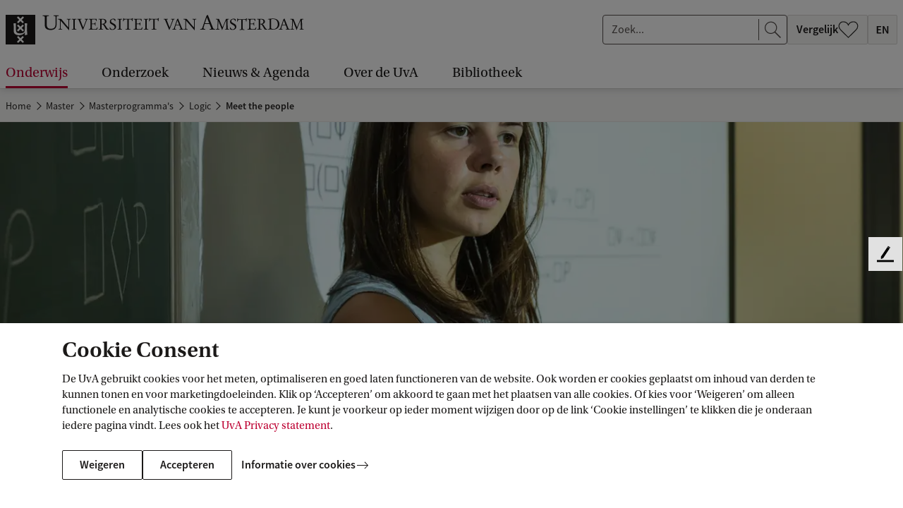

--- FILE ---
content_type: text/html;charset=UTF-8
request_url: https://www.uva.nl/shared-content/programmas/en/masters/logic/meet-the-people/meet-the-people.html?origin=znSrDUT%2BQ5uz6dso72fBmw
body_size: 145017
content:






<!doctype html>
<html class="no-js" lang="nl">
<head>
    <meta charset="utf-8"/>

    <title>Meet the people - Logic - Universiteit van Amsterdam</title>
            <link rel="canonical" href="https://www.uva.nl/shared-content/programmas/en/masters/logic/meet-the-people/meet-the-people.html"/>
            <meta property="og:url" content="https://www.uva.nl/shared-content/programmas/en/masters/logic/meet-the-people/meet-the-people.html" >

            <meta property="og:title" content="Meet the people - Logic"/>

          <meta property="article:published_time" content="2021-07-28T09:53:56Z"/>





    <meta name="robots" content="index, follow"/>
        <meta name="AddSearchBot" content="index, follow" />

                <meta name="description" content="Meet the people"/>
                <meta property="og:description" content="Meet the people"/>

            <meta property="og:type" content="article" >
            <meta property="og:locale" content="nl-NL">
                <meta property="og:image" content="https://www.uva.nl/binaries/_ht_1701873944170/1200x630-jpg/content/gallery/onderwijs/logic/robert-passmann.jpg" >
                <meta property="og:image:secure_url" content="https://www.uva.nl/binaries/_ht_1701873944170/1200x630-jpg/content/gallery/onderwijs/logic/robert-passmann.jpg" >
                <meta property="og:image:width" content="1200" >
                <meta property="og:image:height" content="630" >
            <meta property="og:site_name" content="Universiteit van Amsterdam">
            <meta name="twitter:card" content="summary_large_image" >
            <meta name="twitter:site" content="@UvA_Amsterdam" >
            <meta name="addsearch-custom-field" content="type=article">


    <meta name="language" content="nl">
    <meta name="copyright" content="Universiteit van Amsterdam">
    <meta name="author" content="Universiteit van Amsterdam">
    <meta name="viewport" content="width=device-width, initial-scale=1.0">

    <!--dataLayer-->
    <script>
        dataLayer = [{
                'canonicalHostName': 'www.uva.nl', 
                'canonicalURI': '/shared-content/programmas/en/masters/logic/meet-the-people/meet-the-people.html', 

                'visitorLoginState': 'anonymous'
                ,
                    'opleidingsnaam': 'Logic',
                    'crohocode': '60226',
                    'crohonaam': 'Logic',
                    'opleidingstype': 'master',
                    'faculteit': 'FNWI',
                    'sectie':'Meet the people'
        }];
    </script>
    <!--END dataLayer-->

    <!-- Google Tag Manager -->
    <script>(function(w,d,s,l,i){w[l]=w[l]||[];w[l].push({'gtm.start':
                new Date().getTime(),event:'gtm.js'});var f=d.getElementsByTagName(s)[0],
            j=d.createElement(s),dl=l!='dataLayer'?'&l='+l:'';j.async=true;j.src=
            'https://www.googletagmanager.com/gtm.js?id='+i+dl;f.parentNode.insertBefore(j,f);
        })(window,document,'script','dataLayer','GTM-HX98');</script>
    <!-- End Google Tag Manager -->
        <link rel="apple-touch-icon"
              href="/webfiles/1765960941537/_favicon/apple-touch-icon.png">
        <link rel="apple-touch-icon" sizes="57x57"
              href="/webfiles/1765960941537/_favicon/apple-touch-icon-57x57.png">
        <link rel="apple-touch-icon" sizes="60x60"
              href="/webfiles/1765960941537/_favicon/apple-touch-icon-60x60.png">
        <link rel="apple-touch-icon" sizes="72x72"
              href="/webfiles/1765960941537/_favicon/apple-touch-icon-72x72.png">
        <link rel="apple-touch-icon" sizes="76x76"
              href="/webfiles/1765960941537/_favicon/apple-touch-icon-76x76.png">
        <link rel="apple-touch-icon" sizes="114x114"
              href="/webfiles/1765960941537/_favicon/apple-touch-icon-114x114.png">
        <link rel="apple-touch-icon" sizes="120x120"
              href="/webfiles/1765960941537/_favicon/apple-touch-icon-120x120.png">
        <link rel="apple-touch-icon" sizes="144x144"
              href="/webfiles/1765960941537/_favicon/apple-touch-icon-144x144.png">
        <link rel="apple-touch-icon" sizes="152x152"
              href="/webfiles/1765960941537/_favicon/apple-touch-icon-152x152.png">
        <link rel="apple-touch-icon" sizes="180x180"
              href="/webfiles/1765960941537/_favicon/apple-touch-icon-180x180.png">
        <link rel="icon" type="image/png" sizes="32x32"
              href="/webfiles/1765960941537/_favicon/favicon-32x32.png">
        <link rel="icon" type="image/png" sizes="192x192"
              href="/webfiles/1765960941537/_favicon/android-chrome-192x192.png">
        <link rel="icon" type="image/png" sizes="96x96"
              href="/webfiles/1765960941537/_favicon/favicon-96x96.png">
        <link rel="icon" type="image/png" sizes="16x16"
              href="/webfiles/1765960941537/_favicon/favicon-16x16.png">
        <link rel="manifest"
              href="/webfiles/1765960941537/_favicon/manifest.json">
        <link rel="mask-icon"
              href="/webfiles/1765960941537/_favicon/safari-pinned-tab.svg"
              color="#000000">
        <link rel="shortcut icon" href="/webfiles/1765960941537/_favicon/favicon.ico">


    <meta name="msapplication-TileColor" content="#da532c">
    <meta name="msapplication-TileImage"
          content="/webfiles/1765960941537/_favicon/mstile-144x144.png">

    <link media="screen" rel="stylesheet" href="/webfiles/1765960941537/css/app.min.css">
    <link media="print" rel="stylesheet" href="/webfiles/1765960941537/css/print.min.css">


    <script type="text/javascript">
        /* BE AWARE! THE FOLLOWING FUNCTION IS ALSO USED IN GOOGLE TAG MANAGER!
        *
        * 1 - basic functionality
        * 2 - optimization
        * 3 - marketing
        * */

        function getCookieConsentLevel() {
            var value = "; " + document.cookie;
            var parts = value.split("; cookie_consent_level=");
            if (parts.length == 2) {
                return parseInt(parts.pop().split(";").shift());
            } else {
                return 1; // by default 1 is most restrictive
            }
        }
    </script>




    <!-- ===================== UvA standaard JS======================== -->
    <script>document.documentElement.className = document.documentElement.className.replace(/\bno-js\b/, 'js');</script>


  <script>
    function addSiteVar(obj) {
        window.uvasite = window.uvasite || {};
        if (!!window.MSInputMethodContext && !!document.documentMode) {
            var objs = [window.uvasite, obj],
                result = objs.reduce(function (r, o) {
                    Object.keys(o).forEach(function (k) {
                        r[k] = o[k];
                    });
                    return r;
                }, {});
            window.uvasite = result;
        }
        else {
            window.uvasite = Object.assign(obj, window.uvasite);
        }
    }
    addSiteVar({domain:"www.uva.nl"});


      addSiteVar({gtmId:"GTM-HX98"});


      addSiteVar({defaultImage:{
      "jpg_square": "/binaries/_ht_1676445493220/150x150-jpg/content/gallery/default-card-image.jpg",
      "jpg_card": "/binaries/_ht_1676445493269/1360x700-jpg/content/gallery/default-card-image.jpg",
      "webp_square": "/binaries/_ht_1676445493171/150x150-webp/content/gallery/default-card-image.jpg",
      "webp_card": "/binaries/_ht_1676445493244/1360x700-webp/content/gallery/default-card-image.jpg"
      }});
    </script>

    <!--cookie-->
    <script src="/webfiles/1765960941537/js/uvacookiebar.js"></script>
    <!--cookie-->
    <!-- ===================== /UvA JS ======================== -->

<script>   var _paq = window._paq = window._paq || [];
   /* tracker methods like "setCustomDimension" should be called before "trackPageView" */
    _paq.push(["setExcludedQueryParams", ["_sp", "filter", "origin", "obsoleteurl", "pagesize", "t", "f", "cldee", "cb", "fbclid", "msclkid", "igshid", "s_cid", "ef_id", "twclid", "gtm_debug"]]);
    _paq.push(['trackPageView']);
    _paq.push(['enableLinkTracking']);
    (function () {
        var u = "//analytics.ic.uva.nl/";
        _paq.push(['setTrackerUrl', u + 'matomo.php']);
        _paq.push(['setSiteId', '31']);
        var d = document, g = d.createElement('script'), s = d.getElementsByTagName('script')[0];
        g.async = true;
        g.src = u + 'matomo.js';
        s.parentNode.insertBefore(g, s);
    })(); </script>
</head>

<body class="corporatesite programmearticlepage no-mathjax" id="page">

<!-- Google Tag Manager (noscript) -->
<noscript><iframe src="https://www.googletagmanager.com/ns.html?id=GTM-HX98"
                  height="0" width="0" style="display:none;visibility:hidden"></iframe></noscript>
<!-- End Google Tag Manager (noscript) -->

<!-- IE until 11 (inclusive) does not support loading svg from external file-->
<svg class="svg-icon-lib" aria-hidden="true" style="display: none" xmlns="http://www.w3.org/2000/svg">
<symbol id="icon-a-z" viewBox="0 0 24 24" preserveAspectRatio="xMinYMin"><path d="M15.406 17.464v-1.12l5.056-7.776H15.87V7h6.896v1.12l-5.072 7.776h5.104v1.568h-7.392ZM10.594 13.104V11.76h3.808v1.344h-3.808ZM4.472 11.896l-.368 1.28h2.672l-.368-1.28a55.286 55.286 0 0 1-.496-1.712c-.15-.587-.299-1.168-.448-1.744H5.4a53.191 53.191 0 0 1-.448 1.76c-.15.576-.31 1.141-.48 1.696ZM.968 17.464 4.376 7h2.176L9.96 17.464H8.008l-.816-2.832h-3.52l-.816 2.832H.968Z"/></symbol>
<symbol id="icon-envlag" viewBox="0 0 32 24"><path fill="#fff" d="M0 0h32v24H0z"/><path d="M0 12V0h31.78v24H0V12Z" fill="#FDFCFD"/><path d="M.167 23.94c.064-.033 2.85-2.166 6.193-4.74l6.076-4.68.617.009.618.008.009.57.009.57-5.565 4.12c-3.06 2.265-5.562 4.135-5.56 4.153.004.022-.437.036-1.254.04-1.22.008-1.255.006-1.143-.05Zm3.496.027c.012-.019.046-.034.077-.035.03 0 2.27-1.636 4.977-3.634l4.92-3.634.01 3.634c.005 2.385.019 3.635.041 3.635.018 0 .033.015.033.034 0 .022-1.702.033-5.039.033-3.35 0-5.032-.011-5.019-.033Zm10.969-5.3v-5.331H.002v-3.204h14.63V.002h2.784v10.13H31.78v3.204H17.416V24h-2.784v-5.332Zm3.628 5.3c0-.019.016-.034.034-.034.021 0 .035-1.25.041-3.635l.008-3.635 4.938 3.635c2.716 1.998 4.963 3.634 4.994 3.635.03 0 .065.015.076.034.014.022-1.673.033-5.035.033-3.348 0-5.056-.011-5.056-.033Zm13.454-.224c-.027-.038-2.703-2.101-5.948-4.584a1495.901 1495.901 0 0 1-5.963-4.576c-.064-.06-.036-.062 1.197-.062h1.263l4.716 3.769c2.595 2.072 4.73 3.762 4.744 3.753.052-.033.059.091.05.921-.008.764-.014.842-.059.779ZM.002 18.044c0-2.349.011-3.557.033-3.557.018 0 .033.015.033.034 0 .022 1.517.036 4.436.042l4.435.008-4.434 3.455C2.067 19.925.071 21.498.07 21.52a.084.084 0 0 1-.035.06c-.022.014-.033-1.173-.033-3.536Zm31.735 3.268c-.014-.038-1.874-1.57-4.132-3.404l-4.106-3.337 4.097-.008c3.176-.007 4.104-.018 4.123-.05.014-.022.033-.032.044-.021.01.01.014 1.564.01 3.453-.006 1.889-.021 3.404-.036 3.367ZM.002 5.442V1.905l.127.125c.07.069 2.073 1.642 4.452 3.496l4.325 3.371-4.42.009c-2.907.005-4.418.02-4.418.041a.033.033 0 0 1-.033.033C.013 8.98.002 7.78.002 5.442Zm31.712 3.505c0-.022-1.402-.036-4.092-.041l-4.093-.009 4.092-3.37c2.251-1.855 4.093-3.39 4.093-3.412 0-.022.015-.049.034-.06.022-.014.033 1.145.033 3.452 0 2.293-.011 3.473-.033 3.473a.034.034 0 0 1-.034-.033ZM5.09 5.027C2.343 2.87.08 1.108.057 1.112.029 1.118.016.967.009.56L0 0l.39.01c.237.005.388.022.385.042-.003.019 2.59 2.016 5.76 4.439 3.172 2.422 5.774 4.416 5.782 4.43.009.014-.49.026-1.11.026h-1.124l-4.994-3.92Zm13.227 3.898c-.012-.012-.022-.2-.022-.414v-.393l5.128-3.978C26.242 1.952 28.58.126 28.617.082l.068-.08 1.341.001c1.303.002 1.337.003 1.225.06-.064.033-2.694 2.045-5.844 4.472l-5.728 4.412h-.67c-.37 0-.681-.01-.693-.022ZM9.08 3.515C6.575 1.64 4.484.094 4.433.082c-.05-.011-.1-.034-.11-.05C4.313.015 6.35.002 9.013.002c3.117 0 4.708.011 4.708.033a.033.033 0 0 1-.033.034c-.022 0-.036 1.182-.042 3.43l-.008 3.43L9.08 3.516Zm9.246-.006c0-2.271-.011-3.44-.033-3.44a.034.034 0 0 1-.034-.034c0-.022 1.597-.033 4.724-.033 3.142 0 4.718.011 4.704.033-.01.019-.048.034-.083.034-.046 0-8.447 6.224-9.154 6.783l-.124.098V3.51Z" fill="#0E4EA7"/><path d="M.168 23.94c.063-.033 2.85-2.166 6.192-4.74l6.076-4.68.618.009.617.008.01.57.008.57-5.564 4.12c-3.061 2.265-5.563 4.135-5.56 4.153.003.022-.438.036-1.254.04-1.222.008-1.256.006-1.144-.05Zm14.464-5.272v-5.332H.002v-3.204h14.63V.002h2.784v10.13H31.78v3.204H17.416V24h-2.784v-5.332Zm17.082 5.075c-.027-.038-2.703-2.101-5.947-4.584a1509.335 1509.335 0 0 1-5.965-4.576c-.063-.06-.035-.062 1.198-.062h1.263l4.717 3.769c2.594 2.072 4.728 3.762 4.743 3.753.052-.033.059.091.05.921-.008.764-.014.842-.058.779ZM5.09 5.026C2.343 2.87.08 1.11.057 1.113.029 1.118.016.967.009.56L0 0l.39.01c.237.005.388.022.385.042-.003.019 2.59 2.016 5.76 4.439a1220.32 1220.32 0 0 1 5.782 4.43c.009.014-.49.026-1.11.026h-1.124l-4.994-3.92Zm13.227 3.899c-.012-.012-.022-.2-.022-.414v-.393l5.128-3.978C26.242 1.952 28.58.126 28.617.082l.068-.08 1.341.001c1.303.002 1.337.003 1.225.06-.064.033-2.694 2.045-5.844 4.472l-5.728 4.412h-.67c-.37 0-.681-.01-.693-.022Z" fill="#BC0031"/></symbol>
<symbol id="icon-nlvlag" viewBox="0 0 32 24"><path fill="#BC0031" d="M0 0h32v8H0z"/><path fill="#fff" d="M0 8h32v8H0z"/><path fill="#0065BE" d="M0 16h32v8H0z"/></symbol>
<symbol id="icon-arrow-curved" viewBox="0 0 47 47"><path d="M24.294 46.24c-12.106-12.107-12.106-31.735 0-43.841" stroke="#fff"/><path d="M24.445 7.5v-5h-5" stroke="#fff"/></symbol>
<symbol id="icon-arrow-left" viewBox="0 0 24 24" preserveAspectRatio="xMinYMin"><path d="M7.71 13.005h14.293v-1H7.689l3.78-3.858-.717-.698L5.8 12.51l5.056 5.056.708-.707-3.854-3.854z"/></symbol>
<symbol id="icon-arrow-right" viewBox="0 0 24 24" preserveAspectRatio="xMinYMin"><path d="M16.293 13.005H2v-1h14.314l-3.78-3.858.717-.698 4.952 5.061-5.056 5.056-.708-.707 3.854-3.854z"/></symbol>
<symbol id="icon-bluesky" viewBox="0 0 24 24" preserveAspectRatio="xMinYMin"><path d="M12 11.454c-.922-1.916-3.435-5.484-5.77-7.242-1.686-1.27-4.417-2.252-4.417.874 0 .624.356 5.244.566 5.994.727 2.608 3.378 3.273 5.735 2.87-4.121.704-5.17 3.035-2.905 5.366 4.3 4.426 6.18-1.11 6.662-2.53.089-.262.13-.383.13-.276 0-.107.042.014.13.276.482 1.42 2.363 6.956 6.663 2.53 2.264-2.331 1.216-4.662-2.906-5.365 2.358.402 5.009-.263 5.736-2.87.21-.75.566-5.371.566-5.995 0-3.126-2.731-2.144-4.417-.874-2.336 1.76-4.85 5.327-5.772 7.242Z"/></symbol>
<symbol id="icon-bullhorn" viewBox="0 0 72 72"><path d="M52 24c0-1.1.9-2 2-2h8c4.5 0 4.5 20 0 20h-8c-1.1 0-2-.9-2-2"/><path d="M20 56c-2.5 0-6-10.9-6-24.3S17.5 8 20 8s20.5 16 32 16c2.5 4 2.5 12 0 16-12 0-29.5 16-32 16zM39.3 64h-3.9c-1.3 0-2.2-1.2-1.9-2.5 0 0 1.1-4 3.6-12 3-2 5-3 9-4.5-1 4-4.8 17.5-4.8 17.5-.3.9-1.1 1.5-2 1.5z"/><path d="M27.5 12.5c3.5 1.9 6 8.4 6 19.3s-2.5 17.8-6 19.7M20 8c4 2 7 10 7 23.8S23.5 54.5 20 56"/><ellipse cx="23.5" cy="32.3" rx="2.5" ry="9.8"/><path d="M65 27.5c.8 0 3 2 3 4.5s-2.2 4.5-3 4.5M4.5 17.5l5.5 2M4.8 46.9 9.5 45M10 32H4"/></symbol>
<symbol id="icon-calendar-add" viewBox="0 0 24 24" preserveAspectRatio="xMidYMid"><path d="M23 21.203c0 .943-.703 1.716-1.597 1.791L21.26 23H2.74c-.913 0-1.662-.726-1.734-1.65L1 21.203V3.797c0-.943.703-1.716 1.597-1.791L2.74 2H4v-.703c0-.144.152-.263.353-.291L4.443 1h2.115c.213 0 .392.102.433.237l.009.06V2h10v-.703c0-.144.152-.263.353-.291l.09-.006h2.115c.213 0 .392.102.433.237l.009.06V2h1.26c.913 0 1.662.726 1.734 1.65l.006.147zM21.8 8.012H2.2v12.763c0 .528.387.963.885 1.019l.108.006h17.614c.512 0 .933-.4.987-.913l.006-.112zM4 3.199l-.807.001c-.512 0-.933.4-.987.913l-.006.112v2.962h19.6V4.225c0-.528-.387-.963-.885-1.019l-.108-.006L20 3.199v1.504c0 .144-.152.263-.353.291l-.09.006h-2.115c-.213 0-.392-.102-.433-.237L17 4.703V3.2H7v1.504c0 .144-.152.263-.353.291L6.557 5H4.443c-.213 0-.392-.102-.433-.237L4 4.703zM6.2 1.8H4.8v2.4h1.4zm13 0h-1.4v2.4h1.4z"/><circle cx="18" cy="12" r="5.5" fill="#fff"/><path fill-rule="evenodd" d="M13.73 16.27c2.33 2.328 6.128 2.303 8.486-.054 2.357-2.358 2.382-6.157.053-8.485-2.328-2.33-6.127-2.304-8.485.053-2.357 2.358-2.382 6.157-.053 8.485Zm.61-.61c1.996 1.997 5.253 1.976 7.274-.046 2.022-2.02 2.043-5.278.046-7.274-1.996-1.997-5.253-1.976-7.274.046-2.021 2.02-2.043 5.278-.046 7.274Zm3.974-3.342H21.5v-.636h-3.186l.003-3.182h-.634v3.181H14.5v.637h3.184V15.5h.627l.003-3.182Z"/></symbol>
<symbol id="icon-calendar" viewBox="0 0 24 24" preserveAspectRatio="xMidYMid"><path d="M23 21.203c0 .943-.703 1.716-1.597 1.791L21.26 23H2.74c-.913 0-1.662-.726-1.734-1.65L1 21.203V3.797c0-.943.703-1.716 1.597-1.791L2.74 2H4v-.703c0-.144.152-.263.353-.291L4.443 1h2.115c.213 0 .392.102.433.237l.009.06V2h10v-.703c0-.144.152-.263.353-.291l.09-.006h2.115c.213 0 .392.102.433.237l.009.06V2h1.26c.913 0 1.662.726 1.734 1.65l.006.147zM21.8 8.012H2.2v12.763c0 .528.387.963.885 1.019l.108.006h17.614c.512 0 .933-.4.987-.913l.006-.112zM4 3.199l-.807.001c-.512 0-.933.4-.987.913l-.006.112v2.962h19.6V4.225c0-.528-.387-.963-.885-1.019l-.108-.006L20 3.199v1.504c0 .144-.152.263-.353.291l-.09.006h-2.115c-.213 0-.392-.102-.433-.237L17 4.703V3.2H7v1.504c0 .144-.152.263-.353.291L6.557 5H4.443c-.213 0-.392-.102-.433-.237L4 4.703zM6.2 1.8H4.8v2.4h1.4zm13 0h-1.4v2.4h1.4z"/></symbol>
<symbol id="icon-checkbox-checked" viewBox="0 0 20 20"><rect x=".5" y=".5" width="19" height="19" rx="2.5"/><path fill-rule="evenodd" clip-rule="evenodd" d="m16.243 5 1.179 1.179L7.9 15.7l-5.4-5.4 1.18-1.177 4.22 4.22L16.243 5Z" fill="#fff"/></symbol>
<symbol id="icon-checkbox-unchecked" viewBox="0 0 20 20"><rect x=".5" y=".5" width="19" height="19" rx="2.5" fill="#fff" stroke="#D5D5D5"/></symbol>
<symbol id="icon-checkmark" viewBox="0 0 24 24" preserveAspectRatio="xMinYMin"><path d="m19.197 6.232 1.415 1.414L9.186 19.072l-6.481-6.48 1.416-1.412 5.064 5.064z"/></symbol>
<symbol id="icon-chevron" viewBox="0 0 24 24"><path d="m17.421 12-9.06 9L7 19.648 14.699 12 7 4.352 8.361 3z"/></symbol>
<symbol id="icon-clear" viewBox="0 0 24 24"><path id="circle" d="M12 22.6c-6.1 0-11-4.9-11-11S5.9.6 12 .6s11 4.9 11 11-4.9 11-11 11zm0-21c-5.5 0-10 4.5-10 10s4.5 10 10 10 10-4.5 10-10-4.5-10-10-10z"/><path d="m12.7 11.4 3.5-3.5c.2-.2.2-.5 0-.7s-.5-.2-.7 0L12 10.7 8.6 7.2c-.2-.2-.5-.2-.7 0s-.2.5 0 .7l3.5 3.5-3.5 3.5c-.2.2-.2.5 0 .7.1.1.2.1.4.1s.3 0 .4-.1l3.5-3.5 3.5 3.5c.1.1.2.1.4.1s.3 0 .4-.1c.2-.2.2-.5 0-.7l-3.8-3.5z"/></symbol>
<symbol id="icon-clock" viewBox="0 0 24 24" preserveAspectRatio="xMidYMid"><path d="M12 1c6.076 0 11 4.926 11 11s-4.924 11-11 11S1 18.074 1 12 5.924 1 12 1zm0 1.1c-5.469 0-9.9 4.434-9.9 9.9s4.431 9.9 9.9 9.9 9.9-4.434 9.9-9.9-4.431-9.9-9.9-9.9zm-.6 9.9V4h1.2v7.755l5.253 5.252-.849.848-5.388-5.388A.619.619 0 0 1 11.4 12z"/></symbol>
<symbol id="icon-close" viewBox="0 0 24 24" preserveAspectRatio="xMinYMin"><path d="M12.002 12.705 3.868 20.84l-.707-.707 8.134-8.134-8.132-8.131.704-.704 8.128 8.134 8.137-8.136.707.707-8.137 8.137 8.13 8.134-.699.698-8.131-8.132Z"/></symbol>
<symbol id="icon-crest-broken" viewBox="0 0 114 152"><path fill="#1F1D21" fill-rule="evenodd" d="M114 109.403H4V75.627l30.358-12.575c.2 1.493.554 3.08 1.175 4.041 2.43 3.773 5.132 5.124 6.667 5.843 1.533.722 3.966 1.442 6.673 1.978 2.703.543 7.216.817 13.165-.698 5.95-1.523 8.58-4.209 8.58-4.209l4.513-4.213-.016 9.962 9.474-2.77s-1.251-7.892-1.24-21.352a382.7 382.7 0 0 1 .111-8.92L114 30.064v79.339Zm-46.698-5.533 4.598-4.575-8.31-8.264 8.31-8.267-4.599-4.573-8.31 8.263-8.31-8.263-4.598 4.575 8.308 8.265-8.31 8.264 4.6 4.573 8.31-8.261 8.31 8.263Z" clip-rule="evenodd"/><path fill="#1F1D21" d="M75.38 46.06a93.421 93.421 0 0 1-.143 5.57c-.555 9.685-2.091 11.387-2.091 11.387-2.162 4.03-8.846 5.014-12.269 5.274-3.43.267-4.961.085-4.961.085s-9.868-.376-12.08-4.948c-.507-1.044-.853-2.492-1.085-3.852l4.237-1.755 3.703 3.68 8.308-8.263 8.312 8.265 4.599-4.574-6.694-6.659 10.163-4.21Z"/><path fill="#1F1D21" fill-rule="evenodd" d="m78.865 139.605-1.816 5.833c-.33 1.069-.49 2.014-.49 2.672 0 1.355 1.933 1.642 3.057 1.642.366 0 .453.246.453.777 0 .416-.046.578-.334.578-.453 0-1.38-.048-2.348-.097-1.052-.054-2.152-.11-2.735-.11-.538 0-1.224.049-1.93.099h-.002c-.747.053-1.517.108-2.153.108-.829 0-.829-.122-.829-.657v-.452c0-.205.37-.287 1.366-.37 2.15-.203 2.442-.617 3.229-2.875l8.171-23.657c.178-.151.359-.314.542-.479.663-.6 1.368-1.237 2.178-1.493l10.367 25.999c.704 1.725 1.45 2.588 3.839 2.588.459 0 .535.492.535.946 0 .45-.282.45-.777.45-.26 0-.821-.032-1.505-.07-1.066-.06-2.43-.137-3.417-.137a67.28 67.28 0 0 0-4.95.207c-.617 0-.663-.122-.663-.699 0-.451.247-.656.832-.656.621 0 2.643-.124 2.643-1.11 0-.325-.165-.987-.751-2.422l-2.642-6.615h-9.87Zm9.13-1.599-4.58-11.75h-.087l-3.924 11.75h8.59Z" clip-rule="evenodd"/><path fill="#1F1D21" d="M18.613 123.787c2.27 0 4.253 0 4.253 3.241v16.022c0 6.856 5.904 8.95 11.895 8.95 7.513 0 11.934-3.82 11.934-11.334v-14.664c0-2.051 1.073-2.215 4.086-2.215l.248-.251v-.86l-.164-.249c-.617 0-1.421.045-2.28.093-.984.056-2.039.115-2.964.115-2.082 0-3.139-.094-3.833-.156a9.65 9.65 0 0 0-.834-.052l-.125.249v.782l.166.329c.236.021.457.039.664.056 1.29.108 2.02.169 2.432.562.537.512.537 1.588.537 4.063v10.677c0 6.944-2.395 10.472-9.786 10.472-7.105 0-8.261-4.637-8.261-10.551v-11.914c0-3.08 1.197-3.365 3.884-3.365h.496l.205-.169v-1.064l-.123-.127c-1.033 0-2.077.052-3.12.104a62.797 62.797 0 0 1-3.116.104c-1.113 0-2.457-.068-3.604-.127-.853-.043-1.596-.081-2.054-.081-.455 0-.744.041-.744.496v.695l.208.169Zm31.527 6.91c.864 0 2.104.216 2.44 1.045l8.297 19.882c.058.123.124.214.398.214.22 0 .284-.027.433-.461l1.582-3.998c.862-2.175 1.503-3.85 2.114-5.445v-.002a311.662 311.662 0 0 1 3.887-9.756c.436-1.077.681-1.388 1.302-1.418l.957-.061.278-.215v-.709l-.245-.124c-.07 0-.328.019-.68.046-.739.055-1.889.14-2.539.14a23.32 23.32 0 0 1-1.81-.093c-.603-.046-1.206-.093-1.809-.093v.956l.186.092 1.61.155c.895.093 1.05.371 1.083.89.026.371-.343 1.507-.838 2.833l-4.423 11.662c-.123.368-.216.493-.28.493-.086 0-.123-.081-.302-.472l-.036-.079-2.016-4.586-3.557-9.234c-.122-.278-.276-.678-.276-.924 0-.463.556-.647 1.05-.677l1.454-.123.097-.862-.097-.089c-.714 0-1.418.038-2.122.076h-.001a39.05 39.05 0 0 1-2.115.075c-.29 0-.792-.026-1.373-.058a50.466 50.466 0 0 0-2.494-.093l-.343.06v.801l.188.152Z"/><path fill="#1F1D21" fill-rule="evenodd" d="M110 22.119V0H0v67.683L30.136 55.2l.066-6.312-.791-17.591s2.68.117 4.505.125c1.097.006 2.12-.11 2.888-.198.806-.092 1.33-.151 1.357-.003.064.407.115 13.791.136 20.598l10.786-4.467-6.993-6.953 4.599-4.573 8.31 8.26 8.31-8.26 4.001 3.976 3.785-1.568c-.274-4.055-.646-6.789-.646-6.789l9.564-.436s-.111 1.231-.243 3.632L110 22.119ZM46.689 5.471l-4.599 4.573 8.31 8.263-8.31 8.267 4.6 4.574L55 22.885l8.312 8.263 4.599-4.574-8.31-8.267 8.31-8.265-4.6-4.571L55 13.734l-8.31-8.263Z" clip-rule="evenodd"/></symbol>
<symbol id="icon-crest" viewBox="0 0 114 152"><path fill="#1F1D21" fill-rule="evenodd" d="M20.866 127.028c0-3.241-1.983-3.241-4.253-3.241l-.208-.169v-.695c0-.455.29-.496.744-.496 1.074 0 3.717.208 5.658.208 2.063 0 4.17-.208 6.236-.208l.123.127v1.064l-.205.169h-.496c-2.687 0-3.884.285-3.884 3.366v11.913c0 5.914 1.156 10.551 8.26 10.551 7.392 0 9.787-3.528 9.787-10.472v-10.677c0-4.681 0-4.356-3.633-4.681l-.166-.329v-.782l.125-.249c.74 0 1.568.208 4.667.208 1.733 0 3.922-.208 5.244-.208l.164.249v.86l-.248.251c-3.013 0-4.086.164-4.086 2.215v14.664c0 7.514-4.42 11.334-11.934 11.334-5.991 0-11.895-2.094-11.895-8.95v-16.022Zm29.714 4.714c-.336-.829-1.576-1.045-2.44-1.045l-.188-.152v-.801l.343-.06c1.294 0 3.18.152 3.867.152 1.422 0 2.811-.152 4.238-.152l.097.089-.097.862-1.454.123c-.494.03-1.05.214-1.05.677 0 .246.154.646.276.924l3.557 9.234 2.016 4.586c.21.459.246.551.338.551.064 0 .157-.125.28-.492l4.423-11.663c.495-1.326.864-2.462.838-2.833-.033-.519-.188-.797-1.083-.89l-1.61-.155-.186-.092v-.956c1.206 0 2.413.187 3.619.187.959 0 3.003-.187 3.219-.187l.245.124v.71l-.278.214-.957.061c-.62.03-.866.341-1.302 1.418-2.938 7.047-3.646 9.26-6 15.203l-1.583 3.998c-.15.434-.213.462-.432.462-.275 0-.34-.092-.4-.215l-8.295-19.882Zm35.415 6.264-4.58-11.75h-.087l-3.924 11.75h8.59Zm-9.13 1.6-1.816 5.832c-.33 1.069-.49 2.014-.49 2.672 0 1.355 1.933 1.642 3.057 1.642.366 0 .453.246.453.777 0 .416-.046.578-.334.578-.946 0-3.963-.207-5.083-.207-1.106 0-2.847.207-4.085.207-.829 0-.829-.122-.829-.656v-.453c0-.205.37-.287 1.366-.37 2.15-.203 2.442-.617 3.229-2.875l8.171-23.657c.824-.698 1.687-1.645 2.72-1.972l10.367 25.999c.704 1.725 1.45 2.588 3.839 2.588.459 0 .535.492.535.946 0 .45-.282.45-.777.45-.666 0-3.304-.207-4.922-.207a67.28 67.28 0 0 0-4.95.207c-.617 0-.663-.121-.663-.699 0-.451.247-.656.832-.656.621 0 2.643-.124 2.643-1.109 0-.326-.165-.988-.751-2.423l-2.642-6.614h-9.87ZM2 109.403h110V0H2v109.403Zm42.09-99.359 4.599-4.573 8.31 8.263 8.31-8.263 4.6 4.571-8.31 8.265 8.31 8.267-4.598 4.574L57 22.885l-8.308 8.263-4.6-4.574 8.31-8.267-8.31-8.263Zm8.31 38.618L44.09 40.4l4.599-4.573 8.31 8.26 8.31-8.26 4.6 4.571-8.31 8.265 8.31 8.267-4.598 4.574L57 53.238 48.691 61.5l-4.6-4.572 8.31-8.267Zm17.5 50.633-4.6 4.575-8.31-8.263-8.31 8.261-4.6-4.573 8.31-8.264-8.308-8.265 4.598-4.575 8.31 8.263 8.31-8.263 4.599 4.573-8.31 8.267 8.31 8.264Zm3.215-23.54.016-9.96-4.514 4.212s-2.629 2.686-8.58 4.209c-5.948 1.515-10.462 1.24-13.164.698-2.707-.536-5.14-1.256-6.673-1.978-1.535-.72-4.237-2.07-6.667-5.843-1.44-2.225-1.44-7.806-1.44-7.806l.11-10.399-.792-17.591s2.68.117 4.505.125c2.25.011 4.191-.49 4.245-.2.086.545.148 24.492.148 24.492s.264 5.111 1.527 7.715c2.212 4.571 12.08 4.947 12.08 4.947s1.53.182 4.961-.085c3.423-.26 10.107-1.244 12.269-5.273 0 0 1.536-1.703 2.091-11.388.578-10.145-.788-20.185-.788-20.185l9.564-.436s-.648 7.169-.663 20.625c-.012 13.46 1.24 21.353 1.24 21.353l-9.475 2.769Z" clip-rule="evenodd"/></symbol>
<symbol id="icon-desktop" viewBox="0 0 24 24" preserveAspectRatio="xMinYMin"><g fill="#1F1D21"><path fill-rule="evenodd" clip-rule="evenodd" d="M21.26 3c.913 0 1.662.774 1.734 1.76l.006.157v13.166c0 1.006-.703 1.83-1.597 1.91L21.26 20H2.74c-.913 0-1.662-.774-1.734-1.76L1 18.084V4.917c0-1.006.703-1.83 1.597-1.91L2.74 3h18.52Zm0 1.2H2.74c-.246 0-.491.245-.534.605l-.006.112v13.166c0 .382.222.662.466.71l.074.007h18.52c.246 0 .491-.245.534-.605l.006-.112V4.917c0-.382-.222-.662-.466-.71L21.26 4.2Z"/><path d="M18.1 21.652a.6.6 0 0 0-.6-.6h-11l-.097.008a.6.6 0 0 0 .097 1.192h11l.097-.008a.6.6 0 0 0 .503-.592Z"/></g></symbol>
<symbol id="icon-download" viewBox="0 0 24 24" preserveAspectRatio="xMinYMin"><path d="M3 22h19v1H3zm14.06-6.75L12 20.204l-5.057-5.057.707-.707 3.854 3.853V4h1v14.314l3.858-3.78z"/></symbol>
<symbol id="icon-externallink" viewBox="0 0 24 24" preserveAspectRatio="xMinYMin"><path d="M10.688 5v.875H5.875v12.25h12.25v-4.688H19V19H5V5zm8.562-.245v6.25h-1V6.411l-7.965 7.965-.707-.707 7.913-7.914H13v-1z"/></symbol>
<symbol id="icon-facebook" viewBox="0 0 24 24" preserveAspectRatio="xMinYMin"><path d="M8.475 23V12H6V8.242h2.475V5.95C8.475 2.833 9.85 1 13.792 1h3.3v3.758h-2.017c-1.558 0-1.65.55-1.65 1.559v1.925h3.667L16.633 12h-3.3v11H8.475Z"/></symbol>
<symbol id="icon-feedback" viewBox="0 0 24 24" preserveAspectRatio="xMinYMin"><path d="M20 2a3 3 0 0 1 3 3v9.2a3 3 0 0 1-3 3H6.918L2.1 23H1V5a3 3 0 0 1 3-3zm-.2 1.2H4.2a2 2 0 0 0-2 2V21l4.077-5.001L19.8 16a2 2 0 0 0 1.995-1.85L21.8 14V5.2a2 2 0 0 0-2-2zm-.8 7.05v1.2H5v-1.2zm-2-3.5v1.2H5v-1.2z"/></symbol>
<symbol id="icon-filters" viewBox="0 0 24 24" preserveAspectRatio="xMinYMin"><path d="M10.627 8c-.238 1.7-1.688 3.008-3.441 3.008C5.432 11.008 3.982 9.7 3.744 8H0V6.8h3.78a3.484 3.484 0 0 1 3.406-2.797A3.484 3.484 0 0 1 10.59 6.8H24V8H10.627Zm9 9c-.238 1.7-1.688 3.008-3.441 3.008-1.754 0-3.204-1.308-3.442-3.008H0v-1.2h12.78a3.484 3.484 0 0 1 3.406-2.797A3.484 3.484 0 0 1 19.59 15.8H24V17h-4.373Zm-3.441 2.004a2.493 2.493 0 0 0 2.483-2.502A2.493 2.493 0 0 0 16.186 14a2.493 2.493 0 0 0-2.484 2.502 2.493 2.493 0 0 0 2.484 2.502Zm-9-9a2.493 2.493 0 0 0 2.483-2.502A2.493 2.493 0 0 0 7.186 5a2.493 2.493 0 0 0-2.484 2.502 2.493 2.493 0 0 0 2.484 2.502Z"/></symbol>
<symbol id="icon-flickr" viewBox="0 0 24 24" preserveAspectRatio="xMinYMin"><path d="M6.077 17C3.273 17 1 14.761 1 12s2.273-5 5.077-5 5.077 2.239 5.077 5-2.273 5-5.077 5Zm11.846 0c-2.804 0-5.077-2.239-5.077-5s2.273-5 5.077-5S23 9.239 23 12s-2.273 5-5.077 5Zm0-1.667c1.87 0 3.385-1.492 3.385-3.333 0-1.84-1.516-3.333-3.385-3.333-1.87 0-3.385 1.492-3.385 3.333 0 1.84 1.516 3.333 3.385 3.333Z"/></symbol>
<symbol id="icon-google-plus" viewBox="0 0 24 24" preserveAspectRatio="xMinYMin"><path d="M20.433 13.1H18.6v1.833a.367.367 0 0 1-.367.367h-1.466a.367.367 0 0 1-.367-.367V13.1h-1.833a.367.367 0 0 1-.367-.367v-1.466c0-.203.164-.367.367-.367H16.4V9.067c0-.203.164-.367.367-.367h1.466c.203 0 .367.164.367.367V10.9h1.833c.203 0 .367.164.367.367v1.466a.367.367 0 0 1-.367.367ZM13.467 12a5.139 5.139 0 0 1-5.134 5.133A5.139 5.139 0 0 1 3.2 12a5.139 5.139 0 0 1 5.133-5.133c1.301 0 2.542.487 3.495 1.372.148.138.157.37.019.519l-1 1.074a.365.365 0 0 1-.517.019A2.936 2.936 0 0 0 5.4 12a2.936 2.936 0 0 0 2.933 2.932 2.96 2.96 0 0 0 2.72-1.833h-2.72a.367.367 0 0 1-.366-.367v-1.466c0-.203.164-.367.366-.367H13.1c.202 0 .367.164.367.367V12ZM12 1C5.935 1 1 5.935 1 12s4.935 11 11 11 11-4.935 11-11S18.065 1 12 1Z"/></symbol>
<symbol id="icon-gridview" viewBox="0 0 24 24" preserveAspectRatio="xMinYMin"><path d="M11 13v11H0V13h11zm13 0v11H13V13h11zm0-13v11H13V0h11zM11 0v11H0V0h11z"/></symbol>
<symbol id="icon-hamburger" viewBox="0 0 24 24"><path class="line line--top" d="M0 12h24v1H0z"/><path class="line line--center" d="M0 12h24v1H0z"/><path class="line line--bottom" d="M0 12h24v1H0z"/></symbol>
<symbol id="icon-hat" viewBox="0 0 24 24" preserveAspectRatio="xMidYMid"><path d="M20.2 10v6.841a1 1 0 0 1-.513.874l-7.2 4.014a1 1 0 0 1-.974 0l-7.2-4.014a1 1 0 0 1-.513-.874V10l8.2 4.571zm-1.2.75-7 4-7-4v5.71a.5.5 0 0 0 .252.434l6.5 3.714a.5.5 0 0 0 .496 0l6.5-3.714A.5.5 0 0 0 19 16.46z"/><path d="m12.42 2.592 12.108 5.589a.25.25 0 0 1 .007.45l-12.088 6.044a1 1 0 0 1-.894 0L-.535 8.631a.25.25 0 0 1 .007-.45l12.109-5.589a1 1 0 0 1 .838 0zm-.007 1.193a1 1 0 0 0-.826 0L1.64 8.29a.125.125 0 0 0-.004.226l9.918 4.959a1 1 0 0 0 .894 0l9.918-4.959a.125.125 0 0 0-.004-.226z"/><path d="m22 9.25 1.5-.75v6.25l-1.5.75z"/></symbol>
<symbol id="icon-heart" viewBox="0 0 24 24" preserveAspectRatio="xMidYMid"><path d="M22 12c-1.518 2.386-10 9-10 9s-8.102-6.017-10-9C-1.5 6.5 5-1 12 6.5c7-7.5 13.5 0 10 5.5Z"/></symbol>
<symbol id="icon-instagram" viewBox="0 0 24 24" preserveAspectRatio="xMinYMin"><path d="M8.073 1.2A6.873 6.873 0 0 0 1.2 8.073v7.854A6.873 6.873 0 0 0 8.073 22.8h7.854a6.873 6.873 0 0 0 6.873-6.873V8.073A6.873 6.873 0 0 0 15.927 1.2H8.073ZM8 0h8a8 8 0 0 1 8 8v8a8 8 0 0 1-8 8H8a8 8 0 0 1-8-8V8a8 8 0 0 1 8-8Z"/><path d="M12 18.1a6.1 6.1 0 1 1 0-12.2 6.1 6.1 0 0 1 0 12.2Zm0-1.2a4.9 4.9 0 1 0 0-9.8 4.9 4.9 0 0 0 0 9.8Z"/><circle cx="18.8" cy="5.2" r="1.2"/></symbol>
<symbol id="icon-internallink" viewBox="0 0 24 24" preserveAspectRatio="xMinYMin"><path d="M16.293 13.005H2v-1h14.314l-3.78-3.858.717-.698 4.952 5.061-5.056 5.056-.708-.707 3.854-3.854z"/></symbol>
<symbol id="icon-lang-en" viewBox="0 0 24 24" preserveAspectRatio="xMinYMin"><path d="M10.248 17.464v-1.568H5.656v-3.088h3.76V11.24h-3.76V8.568h4.432V7H3.8v10.464zm3.856 0v-4.576c0-1.168-.144-2.432-.24-3.536h.064l1.088 2.224 3.248 5.888h1.904V7h-1.76v4.544c0 1.168.144 2.496.24 3.568h-.064l-1.088-2.224L14.248 7h-1.904v10.464z"/></symbol>
<symbol id="icon-lang-nl" viewBox="0 0 24 24" preserveAspectRatio="xMinYMin"><path d="M5.56 17.464v-4.576c0-1.168-.144-2.432-.24-3.536h.064l1.088 2.224 3.248 5.888h1.904V7h-1.76v4.544c0 1.168.144 2.496.24 3.568h-.064l-1.088-2.224L5.704 7H3.8v10.464zm14.88 0v-1.568h-4.336V7h-1.856v10.464z"/></symbol>
<symbol id="icon-language" viewBox="0 0 24 24" preserveAspectRatio="xMidYMid"><path d="M20 1a3 3 0 0 1 3 3v10.2a3 3 0 0 1-3 3H6.918L2.1 23H1V4a3 3 0 0 1 3-3h16Zm-.2 1.2H4.2a2 2 0 0 0-2 2V21l4.077-5.001L19.8 16a2 2 0 0 0 1.995-1.85L21.8 14V4.2a2 2 0 0 0-2-2Zm-3.633 2.55a.5.5 0 0 1 .492.41l.008.09-.001.756.085.001c.413.01.83.03 1.244.059l.041-.002.09.01.401.033.518.048.328.036.192.023a.5.5 0 1 1-.13.992l-.329-.04-.476-.046-.188-.017-.039-.002a10.468 10.468 0 0 1-1.604 3.413c.16.193.33.38.508.561a.5.5 0 0 1-.713.701c-.147-.15-.29-.304-.428-.462a10.495 10.495 0 0 1-3.103 2.437.5.5 0 1 1-.46-.889 9.528 9.528 0 0 0 2.932-2.347 10.487 10.487 0 0 1-1.173-2.123.5.5 0 1 1 .925-.38c.238.581.533 1.136.878 1.656a9.397 9.397 0 0 0 1.22-2.635A23.337 23.337 0 0 0 16.175 7h-.008l-.01-.001-.67.01c-.894.021-1.758.087-2.592.197a.5.5 0 1 1-.13-.992 25.636 25.636 0 0 1 2.9-.21l.002-.754a.5.5 0 0 1 .5-.5Zm-7.845-.043.048.082 2.916 6.25a.5.5 0 0 1-.86.5l-.046-.078-.643-1.378H6.096l-.643 1.378a.5.5 0 0 1-.58.273l-.084-.03a.5.5 0 0 1-.273-.58l.03-.085 2.918-6.25a.5.5 0 0 1 .858-.082Zm-.406 1.475L6.562 9.083H9.27L7.916 6.182Z"/></symbol>
<symbol id="icon-linkedin" viewBox="0 0 24 24" preserveAspectRatio="xMinYMin"><path d="M1.55 8.067h4.308v14.941H1.55V8.067ZM1 3.667C1 2.2 2.008 1.1 3.658 1.1c1.559 0 2.567 1.1 2.567 2.567 0 1.375-1.008 2.566-2.658 2.566C2.008 6.233 1 5.133 1 3.667Zm22 19.341h-4.858v-7.7c0-2.016-.734-3.391-2.475-3.391-1.284 0-2.017.916-2.292 1.833-.092.367-.092.733-.092 1.192v8.066H8.425s.092-13.658 0-14.941h4.858v2.383c.275-1.008 1.834-2.475 4.309-2.475 3.025 0 5.408 2.108 5.408 6.783v8.25Z"/></symbol>
<symbol id="icon-listview" viewBox="0 0 24 24" preserveAspectRatio="xMinYMin"><path d="M24 19v4H0v-4h24Zm0-6v4H0v-4h24Zm0-6v4H0V7h24Zm0-6v4H0V1h24Z"/></symbol>
<symbol id="icon-loading" viewBox="0 0 44 44"><path class="cross1" d="m18.4 13.2 3.1-3 3.1 3 1.7-1.7-3.1-3.1 3.1-3-1.7-1.7-3.1 3-3.1-3-1.7 1.7 3.1 3-3.1 3.1z"/><path class="cross2" d="m18.4 24.6 3.1-3.1 3.1 3.1 1.7-1.7-3.1-3.1 3.1-3.1-1.7-1.7-3.1 3.1-3.1-3.1-1.7 1.7 3.1 3.1-3.1 3.1z"/><path class="cross3" d="m18.4 40.4 3.1-3.1 3.1 3.1 1.7-1.7-3.1-3.1 3.1-3.1-1.7-1.7-3.1 3.1-3.1-3.1-1.7 1.7 3.1 3.1-3.1 3.1z"/><path class="U" d="m30.8 13.2-3.5.2s.5 3.7.3 7.5c-.2 3.6-.8 4.3-.8 4.3-.8 1.5-3.3 1.9-4.6 2-1.3.1-1.8 0-1.8 0s-3.7-.1-4.5-1.8c-.5-1-.6-2.9-.6-2.9s0-8.9-.1-9.1c0-.1-.7.1-1.6.1h-1.7l.3 6.6V24s0 2.1.5 2.9c.9 1.4 1.9 1.9 2.5 2.2.6.3 1.5.5 2.5.7 1 .2 2.7.3 4.9-.3s3.2-1.6 3.2-1.6l1.7-1.6V30l3.5-1s-.5-2.9-.5-8 .3-7.8.3-7.8"/><path fill="none" stroke="currentColor" stroke-miterlimit="10" d="M0 0h44v44H0z"/></symbol>
<symbol id="icon-mail" viewBox="0 0 24 24" preserveAspectRatio="xMidYMid"><path d="M21.26 4c.913 0 1.662.774 1.734 1.76l.006.157v12.166c0 1.006-.703 1.83-1.597 1.91L21.26 20H2.74c-.913 0-1.662-.774-1.734-1.76L1 18.084V5.917c0-1.006.703-1.83 1.597-1.91L2.74 4h18.52Zm.54 5.219-9.584 3.69a.6.6 0 0 1-.347.027l-.085-.026L2.2 9.219l.001 8.864c0 .382.222.662.466.71l.074.007h18.52c.246 0 .491-.245.534-.605l.006-.112V9.22ZM21.26 5.2H2.74c-.246 0-.491.245-.534.605l-.006.112-.001 2.016L12 11.707l9.8-3.774V5.917c0-.382-.222-.662-.466-.71L21.26 5.2Z"/></symbol>
<symbol id="icon-mastodon" viewBox="0 0 24 24" preserveAspectRatio="xMidYMid"><path d="M12.158 0c-3.068.025-6.02.357-7.74 1.147 0 0-3.41 1.526-3.41 6.733 0 1.192-.024 2.617.014 4.129.123 5.091.933 10.11 5.64 11.355 2.171.575 4.035.695 5.535.613 2.722-.151 4.25-.972 4.25-.972l-.09-1.974s-1.945.613-4.13.538c-2.163-.074-4.448-.233-4.798-2.89a5.448 5.448 0 0 1-.048-.745s2.124.519 4.816.642c1.647.076 3.19-.096 4.759-.283 3.007-.36 5.625-2.212 5.954-3.905.519-2.667.476-6.508.476-6.508 0-5.207-3.411-6.733-3.411-6.733C18.255.357 15.302.025 12.233 0h-.075ZM8.686 4.068c1.278 0 2.245.491 2.885 1.474l.622 1.043.623-1.043c.64-.983 1.607-1.474 2.885-1.474 1.105 0 1.995.388 2.675 1.146.658.757.986 1.781.986 3.07v6.303h-2.497V8.47c0-1.29-.543-1.945-1.628-1.945-1.2 0-1.802.777-1.802 2.313v3.349h-2.483v-3.35c0-1.535-.601-2.312-1.802-2.312-1.085 0-1.628.655-1.628 1.945v6.118H5.024V8.283c0-1.288.328-2.312.987-3.07.68-.757 1.57-1.145 2.675-1.145Z"/></symbol>
<symbol id="icon-menu" viewBox="0 0 24 24" preserveAspectRatio="xMinYMin"><path d="M24 18v1H0v-1zm0-6v1H0v-1zm0-6v1H0V6z"/></symbol>
<symbol id="icon-mobile" viewBox="0 0 24 24" preserveAspectRatio="xMinYMin"><path d="M18.083 1c1.006 0 1.83.703 1.91 1.597L20 2.74v18.52c0 .913-.774 1.662-1.76 1.734l-.157.006H5.917c-1.006 0-1.83-.703-1.91-1.597L4 21.26V2.74c0-.913.774-1.662 1.76-1.734L5.916 1h12.166zm0 1.2H5.917c-.382 0-.662.222-.71.466L5.2 2.74v18.52c0 .246.245.491.605.534l.112.006h12.166c.382 0 .662-.222.71-.466l.007-.074V2.74c0-.246-.245-.491-.605-.534l-.112-.006zM13.5 19.052a.6.6 0 0 1 .097 1.192l-.097.008h-3a.6.6 0 0 1-.097-1.192l.097-.008h3z"/></symbol>
<symbol id="icon-notification-alert" viewBox="0 0 20 20"><circle cx="10" cy="10" r="8.7" style="fill:none;stroke:#1f1d21"/><path d="M9 4.6h2v6.9H9V4.6Zm1 10.9c-.7 0-1.2-.6-1.2-1.2s.6-1.2 1.2-1.2 1.2.6 1.2 1.2-.6 1.2-1.2 1.2Z" style="fill:#1f1d21;fill-rule:evenodd;stroke-width:0"/></symbol>
<symbol id="icon-notification-error" viewBox="0 0 24 24" preserveAspectRatio="xMidYMid"><circle cx="12" cy="12" r="12"/><path d="M10.25 5h3.5v9h-3.5z"/><circle cx="12" cy="18" r="2"/></symbol>
<symbol id="icon-notification-info-filled" viewBox="0 0 24 24" preserveAspectRatio="xMidYMid"><circle cx="12" cy="12" r="11"/><path fill-rule="evenodd" clip-rule="evenodd" d="M10.688 18.25h2.624V10.5h-2.624v7.75ZM12 6a1.5 1.5 0 1 0 0 3 1.5 1.5 0 0 0 0-3Z" fill="#fff"/></symbol>
<symbol id="icon-notification-info" viewBox="0 0 24 24" preserveAspectRatio="xMidYMid"><path fill-rule="evenodd" clip-rule="evenodd" d="M12 22c5.523 0 10-4.477 10-10S17.523 2 12 2 2 6.477 2 12s4.477 10 10 10Zm0 1c6.075 0 11-4.925 11-11S18.075 1 12 1 1 5.925 1 12s4.925 11 11 11Z"/><path fill-rule="evenodd" clip-rule="evenodd" d="M10.688 18.25h2.624V10.5h-2.624v7.75ZM12 6a1.5 1.5 0 1 0 0 3 1.5 1.5 0 0 0 0-3Z"/></symbol>
<symbol id="icon-notification-question" viewBox="0 0 24 24" preserveAspectRatio="xMidYMid"><circle cx="12" cy="12" r="11"/><path d="M11.106 14.406c-.378-2.628 2.358-3.654 2.358-5.274 0-.864-.54-1.44-1.458-1.44-.738 0-1.332.36-1.854.936L9 7.566C9.774 6.648 10.836 6 12.15 6c1.944 0 3.33 1.026 3.33 2.988 0 2.286-2.808 3.096-2.556 5.418h-1.818Zm-.414 2.682c0-.81.576-1.404 1.332-1.404.756 0 1.35.594 1.35 1.404 0 .81-.594 1.404-1.35 1.404-.756 0-1.332-.594-1.332-1.404Z" fill="#fff"/></symbol>
<symbol id="icon-padlock" viewBox="0 0 24 24"><path d="M11.4 14.875a1.5 1.5 0 1 1 1.2 0v2.58c0 .3-.269.545-.6.545-.331 0-.6-.244-.6-.545v-2.58ZM6.5 9V7.167C6.5 4.313 9.01 2 12 2s5.5 2.313 5.5 5.167V9h2a.5.5 0 0 1 .5.5v12a.5.5 0 0 1-.5.5h-15a.5.5 0 0 1-.5-.5v-12a.5.5 0 0 1 .5-.5h2ZM5.2 20.8h13.6V10.2H5.2v10.6ZM16.3 7.167C16.3 4.865 14.412 3.2 12 3.2c-2.41 0-4.3 1.665-4.3 3.967V9h8.6V7.167Z"/></symbol>
<symbol id="icon-pencil" viewBox="0 0 24 24" preserveAspectRatio="xMinYMin"><path d="M2.414 20.933a1 1 0 0 1 0-.153l1.297-6.953a1 1 0 0 1 .29-.63L15.053 2.143a1 1 0 0 1 1.414 0L22.124 7.8a1 1 0 0 1 0 1.414L11.072 20.267a1 1 0 0 1-.63.29l-6.954 1.297a1 1 0 0 1-1.074-.92zm1.269-.347 6.57-1.267 10.81-10.81-2.298-2.299-10.43 10.43-.883-.884 10.43-10.43-2.122-2.121-10.81 10.81-1.267 6.57z"/></symbol>
<symbol id="icon-phone" viewBox="0 0 24 24" preserveAspectRatio="xMidYMid"><path d="m13.895 7.041-.032.096a.6.6 0 0 0 .22.613l2.598 1.987-.239.426c-.888 1.546-1.813 2.798-2.772 3.757l-.269.26c-.92.867-2.083 1.705-3.488 2.512l-.427.24L7.5 14.333a.6.6 0 0 0-.709-.188l-5.48 2.298a.6.6 0 0 0-.34.732l1.767 5.657a.6.6 0 0 0 .634.418c5.904-.603 10.511-2.543 13.798-5.83 3.287-3.287 5.227-7.894 5.83-13.798a.6.6 0 0 0-.418-.634L16.925 1.22a.6.6 0 0 0-.732.341l-2.298 5.48Zm3.192-4.512 4.665 1.457-.069.557c-.687 5.141-2.477 9.144-5.361 12.029l-.292.285c-2.861 2.717-6.767 4.412-11.737 5.076l-.557.069-1.457-4.664 4.55-1.908 2.016 2.638a.6.6 0 0 0 .757.165c2.052-1.086 3.691-2.24 4.917-3.464 1.225-1.226 2.378-2.865 3.464-4.917l.038-.088a.6.6 0 0 0-.203-.67L15.18 7.08l1.907-4.55Z"/></symbol>
<symbol id="icon-pin" viewBox="0 0 24 24" preserveAspectRatio="xMidYMid"><path d="M11.964 1c7.234 0 12.17 7.747 6.71 14.748-2.34 3.001-4.577 5.419-6.71 7.252-2.211-1.833-4.448-4.25-6.711-7.252-3.586-4.757-2.554-9.837.734-12.62l.32-.257C7.83 1.7 9.785 1 11.964 1zm0 1.2C5.3 2.2 1.763 9.125 6.21 15.025c1.796 2.382 3.568 4.38 5.314 5.995l.426.386.011-.01c1.704-1.562 3.484-3.51 5.337-5.841l.429-.545c4.557-5.843.95-12.81-5.764-12.81zM12 5.264a4 4 0 1 1 0 8 4 4 0 0 1 0-8zm0 1.2a2.8 2.8 0 1 0 0 5.6 2.8 2.8 0 0 0 0-5.6z"/></symbol>
<symbol id="icon-pinterest" viewBox="0 0 24 24" preserveAspectRatio="xMinYMin"><path d="M13.015 1C7.022 1 4 5.304 4 8.894c0 2.174.821 4.107 2.583 4.827.289.12.548.004.631-.316.059-.22.197-.78.258-1.014.084-.317.052-.427-.182-.705-.507-.6-.833-1.376-.833-2.477 0-3.194 2.386-6.052 6.211-6.052 3.387 0 5.249 2.073 5.249 4.842 0 3.644-1.61 6.719-4 6.719-1.32 0-2.306-1.093-1.99-2.434.378-1.601 1.113-3.328 1.113-4.485 0-1.034-.555-1.896-1.701-1.896-1.349 0-2.433 1.398-2.433 3.27 0 1.193.402 2 .402 2l-1.622 6.886c-.482 2.044-.072 4.549-.037 4.801.02.15.212.187.3.074.123-.163 1.73-2.15 2.277-4.136.154-.562.887-3.473.887-3.473.438.838 1.72 1.574 3.081 1.574 4.055 0 6.806-3.703 6.806-8.66C21 4.491 17.831 1 13.015 1Z"/></symbol>
<symbol id="icon-playbtn" viewBox="0 0 24 24"><path d="M19 11.1 7.3 3.2c-.8-.6-1.9 0-1.9.9v15.8c0 .9 1.1 1.5 1.9.9L19 12.9c.6-.5.6-1.4 0-1.8z"/></symbol>
<symbol id="icon-radio-checked" viewBox="0 0 21 21"><path clip-rule="evenodd" d="M10.5 0c1.45 0 2.81.273 4.081.82a10.605 10.605 0 0 1 3.343 2.256A10.604 10.604 0 0 1 20.18 6.42C20.727 7.69 21 9.05 21 10.5c0 1.45-.273 2.81-.82 4.081a10.604 10.604 0 0 1-2.256 3.343 10.604 10.604 0 0 1-3.343 2.256c-1.271.547-2.632.82-4.081.82-1.45 0-2.81-.273-4.081-.82a10.604 10.604 0 0 1-3.343-2.256A10.605 10.605 0 0 1 .82 14.58 10.218 10.218 0 0 1 0 10.5c0-1.45.273-2.81.82-4.081a10.605 10.605 0 0 1 2.256-3.343A10.605 10.605 0 0 1 6.42.82 10.218 10.218 0 0 1 10.5 0Z"/><path fill-rule="evenodd" clip-rule="evenodd" d="M10.5 19c2.361 0 4.368-.826 6.02-2.48C18.175 14.869 19 12.862 19 10.5c0-2.361-.826-4.368-2.48-6.02C14.869 2.825 12.862 2 10.5 2c-2.361 0-4.368.826-6.02 2.48C2.825 6.131 2 8.138 2 10.5c0 2.361.826 4.368 2.48 6.02C6.131 18.175 8.138 19 10.5 19Z" fill="#fff"/><path clip-rule="evenodd" d="M10.5 4c.897 0 1.74.17 2.526.508a6.564 6.564 0 0 1 3.466 3.466c.339.787.508 1.629.508 2.526 0 .897-.17 1.74-.508 2.526a6.564 6.564 0 0 1-3.466 3.466A6.326 6.326 0 0 1 10.5 17c-.897 0-1.74-.17-2.526-.508a6.565 6.565 0 0 1-3.466-3.466A6.326 6.326 0 0 1 4 10.5c0-.897.17-1.74.508-2.526a6.565 6.565 0 0 1 3.466-3.466A6.326 6.326 0 0 1 10.5 4Z"/></symbol>
<symbol id="icon-radio-unchecked" viewBox="0 0 21 21"><path d="M10.5.5c1.385 0 2.677.26 3.883.78a10.105 10.105 0 0 1 3.187 2.15 10.104 10.104 0 0 1 2.15 3.187 9.72 9.72 0 0 1 .78 3.883 9.72 9.72 0 0 1-.78 3.883 10.105 10.105 0 0 1-2.15 3.187 10.105 10.105 0 0 1-3.187 2.15 9.72 9.72 0 0 1-3.883.78 9.72 9.72 0 0 1-3.883-.78 10.104 10.104 0 0 1-3.187-2.15 10.105 10.105 0 0 1-2.15-3.187A9.718 9.718 0 0 1 .5 10.5c0-1.385.26-2.677.78-3.883A10.105 10.105 0 0 1 3.43 3.43a10.105 10.105 0 0 1 3.187-2.15A9.718 9.718 0 0 1 10.5.5Z" fill="#fff" stroke="#D5D5D5"/></symbol>
<symbol id="icon-rss" viewBox="0 0 24 24" preserveAspectRatio="xMinYMin"><circle cx="3" cy="21" r="2"/><path d="M1 10c7.18 0 13 5.82 13 13h-3c0-5.523-4.477-10-10-10v-3Z"/><path d="M1 2c11.598 0 21 9.402 21 21h-3c0-9.941-8.059-18-18-18V2Z"/></symbol>
<symbol id="icon-search" viewBox="0 0 24 24" preserveAspectRatio="xMinYMin"><path d="M15.06 16.104c-3.441 2.739-8.434 2.547-11.58-.6C.091 12.117.127 6.592 3.556 3.163s8.954-3.465 12.341-.078c3.282 3.282 3.35 8.571.232 12.016l7.766 7.777-1.031 1.031zM4.365 14.618c2.904 2.904 7.641 2.873 10.58-.066s2.971-7.677.067-10.581-7.64-2.873-10.58.067-2.971 7.676-.067 10.58z"/></symbol>
<symbol id="icon-send" viewBox="0 0 24 24"><path d="M22 12 2 22v-7l14-3L2 9l.1-7z"/></symbol>
<symbol id="icon-spbg" viewBox="0 0 60 10" preserveAspectRatio="none"><path vector-effect="non-scaling-stroke" d="M0 0v10M10 0v10M20 0v10M30 0v10M31 0v10M40 0v10M50 0v10"/></symbol>
<symbol id="icon-star" viewBox="0 0 24 24" preserveAspectRatio="xMidYMid"><path d="m12 2 2.92 6.98 7.542.62-5.737 4.935 1.74 7.364L12 17.968l-6.466 3.931 1.741-7.364-5.737-4.934 7.542-.62L12 2Zm2.095 8.117L12 5.11l-2.095 5.007-5.411.444 4.117 3.54-1.249 5.281L12 16.563l4.637 2.819-1.248-5.28 4.116-3.541-5.41-.444Z"/></symbol>
<symbol id="icon-ticket-2" viewBox="0 0 24 24" preserveAspectRatio="xMidYMid"><path d="M17.657 2.808a2.5 2.5 0 0 0 3.535 3.535L22.92 8.07c.574.575.577 1.515.029 2.165l-.103.111-12.5 12.5c-.613.613-1.555.676-2.17.17l-.106-.096-1.727-1.728a2.5 2.5 0 0 0-3.535-3.536L1.08 15.93c-.574-.575-.577-1.515-.029-2.165l.103-.111 12.5-12.5c.613-.613 1.555-.676 2.17-.17l.106.096 1.727 1.728Zm3.288 5.141a3.701 3.701 0 0 1-4.894-4.894l.05-.107-.978-.98-.062-.057c-.115-.095-.318-.093-.488.03l-.07.061L2.036 14.466l-.069.073c-.14.166-.155.366-.078.493l.039.049 1.02 1.02.107-.05a3.702 3.702 0 0 1 3.993.622l.143.135a3.701 3.701 0 0 1 .757 4.137l-.05.106.978.98.062.058c.115.095.318.093.488-.03l.07-.061L21.964 9.534l.069-.073c.14-.166.155-.366.078-.493l-.039-.05-1.02-1.02-.106.051Z"/><path d="m14.828 9.172-.853 2.515 1.589 2.129-2.656-.034-1.534 2.169-.788-2.537-2.537-.788 2.169-1.534-.034-2.656 2.129 1.589 2.515-.853Zm-1.968 2.692.371-1.095-1.095.371-.927-.691.016 1.156-.943.667 1.103.343.343 1.103.667-.943 1.156.015-.691-.926Z"/></symbol>
<symbol id="icon-ticket-3" viewBox="0 0 24 24" preserveAspectRatio="xMidYMid"><path d="M17.657 2.808a2.5 2.5 0 0 0 3.535 3.535L22.92 8.07c.574.575.577 1.515.029 2.165l-.103.111-12.5 12.5c-.613.613-1.555.676-2.17.17l-.106-.096-1.727-1.728a2.5 2.5 0 0 0-3.535-3.536L1.08 15.93c-.574-.575-.577-1.515-.029-2.165l.103-.111 12.5-12.5c.613-.613 1.555-.676 2.17-.17l.106.096 1.727 1.728Zm3.288 5.141a3.701 3.701 0 0 1-4.894-4.894l.05-.107-.978-.98-.062-.057c-.115-.095-.318-.093-.488.03l-.07.061L2.036 14.466l-.069.073c-.14.166-.155.366-.078.493l.039.049 1.02 1.02.107-.05a3.702 3.702 0 0 1 3.993.622l.143.135a3.701 3.701 0 0 1 .757 4.137l-.05.106.978.98.062.058c.115.095.318.093.488-.03l.07-.061L21.964 9.534l.069-.073c.14-.166.155-.366.078-.493l-.039-.05-1.02-1.02-.106.051Z"/></symbol>
<symbol id="icon-ticket-4" viewBox="0 0 24 24" preserveAspectRatio="xMidYMid"><path d="M23.314 8.464a3 3 0 0 0 0 4.243L12.706 23.313l-.127-.12a3 3 0 0 0-4.115.12L2.101 16.95l.12-.127a3 3 0 0 0-.12-4.115L12.707 2.101a3 3 0 0 0 4.243 0l6.364 6.363Zm-1.575.123-4.912-4.912-.012.006a4.21 4.21 0 0 1-3.764.105l-.22-.111-9.156 9.155a4.211 4.211 0 0 1 .112 3.76l-.116.232 4.917 4.918a4.211 4.211 0 0 1 3.76-.112l.232.115 9.16-9.159-.007-.012a4.21 4.21 0 0 1-.104-3.764l.11-.221Z"/><path d="m12.424 7.05.707.707a.6.6 0 1 0 .849-.848l-.707-.707a.6.6 0 1 0-.849.848Zm2.617 2.617.707.707a.6.6 0 1 0 .848-.849l-.707-.707a.6.6 0 1 0-.848.849Zm2.616 2.616.707.707a.6.6 0 0 0 .848-.849l-.707-.707a.6.6 0 0 0-.848.849Z"/></symbol>
<symbol id="icon-ticket" viewBox="0 0 24 24" preserveAspectRatio="xMidYMid"><path d="M17.657 2.808a2.5 2.5 0 0 0 3.535 3.535L22.92 8.07c.574.575.577 1.515.029 2.165l-.103.111-12.5 12.5c-.613.613-1.555.676-2.17.17l-.106-.096-1.727-1.728a2.5 2.5 0 0 0-3.535-3.536L1.08 15.93c-.574-.575-.577-1.515-.029-2.165l.103-.111 12.5-12.5c.613-.613 1.555-.676 2.17-.17l.106.096 1.727 1.728Zm3.288 5.141a3.701 3.701 0 0 1-4.894-4.894l.05-.107-.978-.98-.062-.057c-.115-.095-.318-.093-.488.03l-.07.061L2.036 14.466l-.069.073c-.14.166-.155.366-.078.493l.039.049 1.02 1.02.107-.05a3.702 3.702 0 0 1 3.993.622l.143.135a3.701 3.701 0 0 1 .757 4.137l-.05.106.978.98.062.058c.115.095.318.093.488-.03l.07-.061L21.964 9.534l.069-.073c.14-.166.155-.366.078-.493l-.039-.05-1.02-1.02-.106.051Z"/><path d="m11.576 6.909.707.707a.6.6 0 1 0 .848-.849l-.707-.707a.6.6 0 1 0-.848.849Zm2.475 2.475.707.707a.6.6 0 1 0 .848-.849l-.707-.707a.6.6 0 1 0-.848.849Zm2.474 2.475.708.707a.6.6 0 0 0 .848-.849l-.707-.707a.6.6 0 1 0-.849.849Z"/></symbol>
<symbol id="icon-turn" viewBox="0 0 42 42"><path d="m28 31.5-.6-.9c7.6-1.5 10.5-5.4 10.5-9.6 0-5.6-6.2-8.9-16.9-8.9S4.3 15.4 4.3 21c0 4 2.4 7.9 9.4 9.5.8-1.1 1.9-2.7 1.9-2.7l9 3.8-13.8 3s1.9-2.6 2.3-3.2C5.5 29.6.5 25.6.5 21c0-6.1 9.2-9.9 20.5-9.9s20.5 3.7 20.5 9.9c0 4.7-5.3 8.9-13.5 10.5z"/></symbol>
<symbol id="icon-twitter" viewBox="0 0 24 24" preserveAspectRatio="xMinYMin"><path d="M14.062 10.316 22.075 1h-1.899l-6.958 8.089L7.66 1H1.25l8.404 12.231L1.25 23h1.9l7.348-8.542L16.367 23h6.41L14.06 10.316Zm-2.602 3.023-.851-1.218L3.833 2.43H6.75l5.468 7.82.852 1.219 7.107 10.166H17.26l-5.8-8.296Z"/></symbol>
<symbol id="icon-upload" viewBox="0 0 24 24" preserveAspectRatio="xMinYMin"><path d="M11.4 7.216V17.99h1.2V7.223l4.46 4.46.854-.85L12 5l-5.914 5.833.848.849L11.4 7.216Z"/><path d="M12 23C5.924 23 1 18.074 1 12S5.924 1 12 1s11 4.926 11 11-4.924 11-11 11Zm0-1.1c5.469 0 9.9-4.434 9.9-9.9S17.469 2.1 12 2.1 2.1 6.534 2.1 12s4.431 9.9 9.9 9.9Z"/></symbol>
<symbol id="icon-usp-alarm" viewBox="0 0 72 72" preserveAspectRatio="xMidYMid"><circle cx="36" cy="39" r="26"/><path d="m53 60 5 5Zm0 0 5 5m-38-5-5 5Zm0 0-5 5M36 39V20Zm0 0V20M23 39h13Zm0 0h13M50 9.071c4.016-4.016 10.126-4.016 14.142 0 4.017 4.016 4.017 10.126 0 14.142L50 9.071ZM8.071 23.213c-4.016-4.016-4.016-10.126 0-14.142s10.126-4.016 14.142 0L8.071 23.213Z"/><circle cx="36" cy="39" r="3" class="fillOnly" fill="currentColor" stroke-width="0"/></symbol>
<symbol id="icon-usp-award" viewBox="0 0 72 72" preserveAspectRatio="xMidYMid"><path d="m43.247 53.5 8.825 15.285L56 59.589l9.928 1.196L56.238 44M15.917 44 5.072 62.785 15 61.589l3.928 9.196L29 53.34"/><path d="m28.83 53.065-9.876 1.397-1.723-9.825-8.812-4.675L12.8 31l-4.38-8.962 8.81-4.675 1.724-9.824 9.877 1.396L36 2l7.17 6.935 9.876-1.396 1.723 9.824 8.812 4.675L59.2 31l4.38 8.962-8.81 4.675-1.724 9.825-9.877-1.398L36 60l-7.17-6.935Z"/><circle cx="36" cy="31" r="15"/></symbol>
<symbol id="icon-usp-bullseye" viewBox="0 0 72 72" preserveAspectRatio="xMidYMid"><path d="M61 16.023C55.136 8.694 46.116 4 36 4 18.327 4 4 18.327 4 36c0 17.673 14.327 32 32 32 17.673 0 32-14.327 32-32 0-3.925-.707-7.686-2-11.16"/><path d="M51.37 21.69A20.943 20.943 0 0 0 36 15c-11.598 0-21 9.402-21 21s9.402 21 21 21 21-9.402 21-21c0-1.903-.253-3.747-.728-5.5"/><circle cx="36" cy="36" r="10"/><path d="m51.557 33.122-5.609-2.535.61-6.125L64.676 14l-.609 6.125 5.609 2.535-18.12 10.462ZM64.068 20.125 36 36.33"/></symbol>
<symbol id="icon-usp-calendar" viewBox="0 0 72 72" preserveAspectRatio="xMidYMid"><path d="M13 11h-3a4 4 0 0 0-4 4v47a4 4 0 0 0 4 4h52a4 4 0 0 0 4-4V15a4 4 0 0 0-4-4h-3m-41 0h36"/><path d="M54 6h5v10h-5zM13 6h5v10h-5z"/><g class="fillOnly" fill="currentColor" stroke-width="0"><path d="M6 22h60v2H6z"/><rect width="3" height="3" x="14" y="39" rx="1"/><rect width="3" height="3" x="14" y="46" rx="1"/><rect width="3" height="3" x="14" y="53" rx="1"/><rect width="3" height="3" x="22" y="32" rx="1"/><rect width="3" height="3" x="22" y="39" rx="1"/><rect width="3" height="3" x="22" y="46" rx="1"/><rect width="3" height="3" x="22" y="53" rx="1"/><rect width="3" height="3" x="30" y="32" rx="1"/><rect width="3" height="3" x="30" y="39" rx="1"/><rect width="3" height="3" x="30" y="46" rx="1"/><rect width="3" height="3" x="30" y="53" rx="1"/><rect width="3" height="3" x="38" y="32" rx="1"/><rect width="3" height="3" x="38" y="39" rx="1"/><rect width="3" height="3" x="38" y="46" rx="1"/><rect width="3" height="3" x="38" y="53" rx="1"/><rect width="3" height="3" x="46" y="32" rx="1"/><rect width="3" height="3" x="46" y="39" rx="1"/><rect width="3" height="3" x="46" y="46" rx="1"/><rect width="3" height="3" x="54" y="32" rx="1"/><rect width="3" height="3" x="54" y="39" rx="1"/><rect width="3" height="3" x="54" y="46" rx="1"/></g></symbol>
<symbol id="icon-usp-city-amsterdam" viewBox="0 0 72 72" preserveAspectRatio="xMidYMid"><path d="M39 62V40h5v-6h3v-6h3v-6h3v-6h4v6h3v6h3v6h3v6h4v20M2 60V34h4v2s1.396-.002 2 0c.604.002 7.5-7.573 7.5-13.972V18l5-1 5 1v4.028c0 6.4 6.809 13.974 7.5 13.972.691-.002 2 0 2 0v-2h4v28"/></symbol>
<symbol id="icon-usp-city-skyline" viewBox="0 0 72 72" preserveAspectRatio="xMidYMid"><path d="M4 68V35l2.5 1L9 33l2.5 3 2.5-1v19h3V15h3V9h3V4v5h3v6h3v33h3v-6h5v-8h3v8h13v16h3v-9h3l3-4 3 4h3v19"/></symbol>
<symbol id="icon-usp-clock-half" viewBox="0 0 72 72" preserveAspectRatio="xMidYMid"><path d="m1.628 22.479 64.086 37Zm0 0 64.086 37M7.217 22C12.41 11.343 23.347 4 36 4c17.673 0 32 14.327 32 32a31.85 31.85 0 0 1-5.205 17.5M36 36h20Zm0 0h20m-20 .003V8Zm0 0V8"/><g class="fillOnly" fill="currentColor" stroke-width="0"><rect width="3" height="3" x="12.5" y="20.7" rx="1" transform="rotate(30 12.501 20.701)"/><rect width="3" height="3" x="23.3" y="11" rx="1" transform="rotate(60 23.3 11.001)"/><rect width="3" height="3" x="48.7" y="11" rx="1" transform="rotate(30 48.7 11.001)"/><rect width="3" height="3" x="59.5" y="20.7" rx="1" transform="rotate(60 59.499 20.701)"/><rect width="3" height="3" x="61" y="34.5" rx="1"/><rect width="3" height="3" x="58.4" y="47.2" rx="1" transform="rotate(30 58.4 47.201)"/><circle cx="36" cy="36" r="3"/></g></symbol>
<symbol id="icon-usp-clock" viewBox="0 0 72 72" preserveAspectRatio="xMidYMid"><circle cx="36" cy="36" r="32"/><path d="M36 36h18Zm0 0h18m-18-1.997V10Zm0 0V10"/><g class="fillOnly" fill="currentColor" stroke-width="0"><rect width="3" height="3" x="22.2" y="56.9" rx="1" transform="rotate(30 22.2 56.9)"/><rect width="3" height="3" x="13.6" y="47.2" rx="1" transform="rotate(60 13.6 47.201)"/><rect width="3" height="3" x="8" y="34.5" rx="1"/><rect width="3" height="3" x="12.5" y="20.7" rx="1" transform="rotate(30 12.501 20.701)"/><rect width="3" height="3" x="23.3" y="11" rx="1" transform="rotate(60 23.3 11.001)"/><rect width="3" height="3" x="48.7" y="11" rx="1" transform="rotate(30 48.7 11.001)"/><rect width="3" height="3" x="59.5" y="20.7" rx="1" transform="rotate(60 59.499 20.701)"/><rect width="3" height="3" x="61" y="34.5" rx="1"/><rect width="3" height="3" x="58.4" y="47.2" rx="1" transform="rotate(30 58.4 47.201)"/><rect width="3" height="3" x="49.8" y="56.9" rx="1" transform="rotate(60 49.8 56.9)"/><rect width="3" height="3" x="34.5" y="61" rx="1"/><circle cx="36" cy="36" r="3"/></g></symbol>
<symbol id="icon-usp-deadline" viewBox="0 0 72 72" preserveAspectRatio="xMidYMid"><path d="M5.141 44.5A32.034 32.034 0 0 1 4 36C4 18.327 18.327 4 36 4c17.673 0 32 14.327 32 32 0 17.673-14.327 32-32 32a32.03 32.03 0 0 1-8.5-1.141M36 36h18Zm0 0h18m-18-1.997V10Zm0 0V10"/><circle cx="18" cy="54" r="16"/><g class="fillOnly" fill="currentColor" stroke-width="0"><rect width="3" height="3" x="8" y="34.5" rx="1"/><rect width="3" height="3" x="12.5" y="20.7" rx="1" transform="rotate(30 12.501 20.701)"/><rect width="3" height="3" x="23.3" y="11" rx="1" transform="rotate(60 23.3 11.001)"/><rect width="3" height="3" x="48.7" y="11" rx="1" transform="rotate(30 48.7 11.001)"/><rect width="3" height="3" x="59.5" y="20.7" rx="1" transform="rotate(60 59.499 20.701)"/><rect width="3" height="3" x="61" y="34.5" rx="1"/><rect width="3" height="3" x="58.4" y="47.2" rx="1" transform="rotate(30 58.4 47.201)"/><rect width="3" height="3" x="49.8" y="56.9" rx="1" transform="rotate(60 49.8 56.9)"/><rect width="3" height="3" x="34.5" y="61" rx="1"/><circle cx="36" cy="36" r="3"/><rect width="4" height="12" x="16" y="45" rx="1"/><rect width="4" height="4" x="16" y="60" rx="1"/></g></symbol>
<symbol id="icon-usp-degree" viewBox="0 0 72 72" preserveAspectRatio="xMidYMid"><path d="M45 62H14a4 4 0 0 1-4-4V10a4 4 0 0 1 4-4h44a4 4 0 0 1 4 4v48a4 4 0 0 1-4 4h-3"/><path d="M45 52h10v18l-5-5-5 5V52ZM17 45h38M17 39h38M17 33h38"/><rect width="13" height="13" x="17" y="13" rx="2"/></symbol>
<symbol id="icon-usp-fieldwork" viewBox="0 0 72 72" preserveAspectRatio="xMidYMid"><path d="m35.5 40.364 7.139 8.32-9.9 9.9c-7.071 7.07-20.506 2.12-20.506 2.12S7.283 47.27 14.354 40.2l9.9-9.9 8.336 7.139"/><path d="m37.023 33.086 2.829 2.828L28.96 46.806c-1.414 1.414-4.242-1.415-2.828-2.829l10.891-10.891ZM54.04 8.997 33.489 29.55l9.9 9.9L63.94 18.897c3.535-3.536-6.364-13.435-9.9-9.9Z"/></symbol>
<symbol id="icon-usp-focus-document" viewBox="0 0 72 72" preserveAspectRatio="xMidYMid"><path d="M68.195 57.906 66.25 60.75l-2.844 1.945L48.292 47.58l4.789-4.789 15.114 15.114Z"/><path d="m46.496 43.39 2.993 2.994 2.395-2.395-2.993-2.993-2.395 2.395Z"/><circle cx="35.72" cy="30.22" r="16.93"/><path d="M9.116 52.404h27.769m-27.77-5.077H23.5M9.116 42.365H18.5m-9.384-4.961H16m-6.884-5.077H15m-5.884-4.962H15M18 19H6a2 2 0 0 0-2 2v38a2 2 0 0 0 2 2h34a2 2 0 0 0 2-2V49"/><g class="fillOnly" fill="currentColor" stroke-width="0"><path d="M48.413 33.82v-3.71c0-1.365-.72-2.205-2.19-2.205-.848 0-1.581.487-2.14.858-.115.075-.221.146-.32.207-.285-.54-.855-1.065-1.89-1.065-.872 0-1.534.433-2.188.861a33.34 33.34 0 0 1-.198.129l-.165-.975-2.655.405v.48l.51.075c.255.03.36.15.36.69v4.185c0 .63-.09.675-.944.735V35h3.72v-.51l-.127-.012h-.001c-.503-.047-.683-.064-.683-.633V30.62c0-.24 0-.48.06-.675.196-.66.72-1.02 1.35-1.02.81 0 1.08.63 1.08 1.44v3.48c0 .57-.18.586-.682.633h-.001l-.127.012V35h3.585v-.51l-.127-.012c-.503-.047-.682-.064-.682-.633v-3.21c0-.27 0-.51.06-.705.18-.66.69-.99 1.26-1.005.72 0 1.184.48 1.184 1.44v3.48c0 .568-.191.586-.693.633l-.131.012V35h2.38c.15-.388.282-.782.395-1.18ZM35.084 29.915c0-.855-.285-2.01-2.685-2.01-1.98 0-3.105.855-3.105 1.725 0 .585.795.825 1.14.825.315 0 .465-.21.57-.525.345-1.2.81-1.395 1.245-1.395.51 0 .93.285.93 1.185v.63c-.382.293-1.327.597-2.191.875l-.449.145c-1.095.375-1.455 1.005-1.455 1.77 0 1.065.705 2.04 2.115 2.04.796 0 1.41-.412 1.875-.724.052-.036.102-.07.15-.101.18.51.465.825 1.095.825.75 0 1.425-.21 1.83-.42l-.03-.48c-.195.015-.48 0-.63-.06-.24-.09-.405-.345-.405-1.095v-3.21Zm-1.905 3.18c0 .84-.57 1.065-.99 1.065-.615 0-1.095-.48-1.095-1.245 0-.66.24-1.005.735-1.26.263-.131.543-.253.797-.364.21-.092.404-.176.553-.251v2.055ZM23.49 35.162c.539-.07 1.216-.353 1.871-.867V35h2.91v-.525c-.855-.045-.96-.105-.96-.72v-9.15l-.09-.075-2.745.36v.48l.525.09c.255.03.36.15.36.705v1.965c-.33-.15-.765-.225-1.29-.225-.487 0-.95.073-1.37.213a13.264 13.264 0 0 0-.162 2.5c.165-1.45.798-2.098 1.607-2.098.57 0 .93.285 1.095.63.12.225.12.51.12.825v2.85c0 .27-.03.54-.18.765-.18.375-.54.57-1.065.57-.5 0-.903-.241-1.182-.7.146.576.33 1.145.555 1.702Z"/></g></symbol>
<symbol id="icon-usp-focus-formula" viewBox="0 0 72 72" preserveAspectRatio="xMidYMid"><path d="m67.4 59.243-2.298 3.36-3.359 2.297L43.89 47.046l5.657-5.657L67.4 59.243ZM41.768 42.096l3.535 3.536 2.829-2.829-3.536-3.535-2.828 2.828Z"/><circle cx="29.04" cy="26.54" r="20" transform="rotate(-45 29.04 26.54)"/><g class="fillOnly" fill="currentColor" stroke-width="0"><path d="m51.288 30.906.397.953h.25l.91-5.051h-.29l-.594 3.588c-.027.159-.07.456-.08.561h-.01a5.773 5.773 0 0 0-.175-.535l-.264-.67c-.038.386-.086.77-.144 1.154ZM3.88 30.862c.205.127.447.19.726.19.24 0 .447-.041.62-.126.177-.085.32-.196.43-.334a1.38 1.38 0 0 0 .248-.45 1.533 1.533 0 0 0 .038-.843 1.191 1.191 0 0 0-.355-.599h.662v-.6H4.744c-.3 0-.564.052-.79.154a1.12 1.12 0 0 0-.53.477c-.124.216-.185.502-.185.86 0 .278.054.53.164.752.113.219.272.392.477.52Zm1.065-.551a.483.483 0 0 1-.328.106.53.53 0 0 1-.34-.1.622.622 0 0 1-.18-.292 1.59 1.59 0 0 1-.053-.435c0-.23.028-.408.085-.535a.542.542 0 0 1 .254-.276.866.866 0 0 1 .382-.08h.143a.631.631 0 0 1 .154.213c.042.085.072.184.09.297.021.113.032.242.032.386 0 .152-.02.292-.059.42a.603.603 0 0 1-.18.296ZM53.39 27.878v3.106l.148.08.25-.175c.18.095.413.175.747.175.7 0 1.293-.26 1.293-1.363 0-.704-.355-1.208-.938-1.208-.329 0-.583.18-.806.345v-1.516l-.037-.021-.964.127v.17l.18.031c.09.01.127.053.127.25Zm.694 1.553c0-.106 0-.207.032-.276.08-.185.212-.302.445-.302.239 0 .536.128.536.954 0 .647-.154 1.04-.552 1.04-.249 0-.392-.133-.44-.335-.02-.074-.02-.185-.02-.286v-.795ZM57.907 28.265l-.164.636h-1.516l-.053-.053c.027-.302.297-.572.636-.827.329-.249.398-.434.398-.63 0-.18-.074-.345-.233-.345-.191 0-.255.17-.297.43-.021.116-.08.164-.191.164-.122 0-.286-.08-.286-.244 0-.244.334-.53.821-.53.467 0 .769.201.769.599 0 .37-.26.498-.573.641l-.004.002c-.274.121-.536.237-.6.385h.885c.106 0 .16-.095.23-.22l.035-.06.143.052ZM58.332 29.58v.402h1.298v-.402h-1.298ZM61.412 30.624v-.525H60.14l-.08-.148c.265-.488 1.203-1.946 1.458-2.28h.599v2.163h.498v.265h-.498v.525c0 .127.042.17.132.175l.239.02V31H60.96v-.18l.313-.026c.085-.005.138-.042.138-.17Zm-.093-2.27c-.311.504-.693 1.122-.867 1.48h.96v-1.622h-.006l-.087.142ZM65.045 29.203c0-.302-.1-.71-.949-.71-.7 0-1.097.302-1.097.61 0 .206.281.291.403.291.111 0 .164-.074.201-.185.122-.424.287-.493.44-.493.18 0 .329.1.329.418v.223c-.135.104-.469.21-.774.309l-.159.051c-.387.133-.514.355-.514.626 0 .376.25.72.747.72.282 0 .498-.145.663-.255l.053-.036c.063.18.164.292.387.292.265 0 .503-.075.646-.149l-.01-.17a.602.602 0 0 1-.223-.02c-.085-.033-.143-.123-.143-.388v-1.134Zm-.673 1.124c0 .297-.201.376-.35.376-.217 0-.387-.17-.387-.44 0-.233.085-.355.26-.445a6.79 6.79 0 0 1 .281-.129c.075-.032.143-.062.196-.088v.726ZM67.062 30.708c.291 0 .503-.137.668-.477l.17.08c-.17.61-.658.753-1.06.753-.716 0-1.167-.414-1.167-1.262 0-.774.413-1.309 1.25-1.309.473 0 .934.207.934.535 0 .212-.228.297-.387.297-.127 0-.191-.058-.223-.164-.09-.292-.185-.45-.37-.45-.24 0-.472.296-.472.975 0 .71.275 1.022.657 1.022ZM15.96 32.132c.696 0 1.164-.456 1.584-.864.156.432.396.864.948.864.588 0 1.044-.108 1.536-.54l-.06-.384a.968.968 0 0 1-.384.084c-.3 0-.492-.192-.492-.672v-4.152H17.52v3.516c0 .216-.036.48-.084.636-.144.324-.444.672-.948.672-.624 0-.984-.372-.984-1.26v-3.564h-1.56v4.116c-.024 1.044-.144 2.448-.168 3.516.036.276.828.636 1.452.636l.108-.084c-.06-.84-.132-1.896-.132-2.748.168.12.468.228.756.228ZM22.468 28.556c0 2.604-.66 4.764-2.112 5.184l.048.444c2.04-.132 3.372-2.172 3.372-5.616 0-2.328-.648-5.424-3.372-5.532l-.048.432c1.38.444 2.112 2.664 2.112 5.088ZM30.6 29.9l-.396-.096c-.396.768-.516.912-.972.912h-3.12c.216-.432.888-.936 2.1-1.62 1.44-.816 1.992-1.44 1.992-2.592 0-1.56-1.116-2.172-2.508-2.172-1.764 0-2.676.984-2.676 1.872 0 .456.504.72.888.72.228 0 .408-.12.468-.396.192-.984.48-1.692 1.164-1.692.672 0 .9.648.9 1.38 0 .864-.156 1.728-1.356 2.724-1.524 1.284-2.088 2.196-2.136 2.94l.096.12h5.064l.492-2.1ZM37.664 28.076c0-1.08-.552-1.752-1.68-1.752-.696 0-1.224.36-1.968.792l-.144-.78-2.1.324v.384l.396.06c.204.024.288.108.288.552v3.372c0 .48-.072.516-.756.564V32h2.976v-.408c-.48-.048-.648-.048-.648-.552V28.4c0-.252.024-.48.108-.648a1.126 1.126 0 0 1 1.02-.612c.612 0 .948.372.948 1.116v2.82c0 .492-.168.468-.648.516V32h2.976v-.408c-.684-.048-.768-.084-.768-.588v-2.928ZM44.752 32v-.408c-.492-.036-.684-.12-.984-.54-.552-.732-1.068-1.5-1.596-2.28.42-.576.84-1.044 1.248-1.476.264-.3.48-.396.96-.408v-.42h-2.196v.42l.372.036c.156.024.192.132.06.3-.132.204-.684.996-.756 1.104h-.024a31.543 31.543 0 0 1-.756-1.152c-.072-.108-.072-.228.072-.24l.288-.048v-.42h-2.808v.42c.492.048.6.096.84.42.456.624.936 1.32 1.476 2.112a64.569 64.569 0 0 1-1.284 1.632c-.348.396-.564.468-1.128.54V32h2.412v-.408l-.444-.06c-.18-.024-.228-.156-.084-.324.144-.264.768-1.176.852-1.308h.012c.216.312.624.936.876 1.332.12.192.048.288-.132.312l-.3.048V32h3.024Z"/></g></symbol>
<symbol id="icon-usp-focus-thread" viewBox="0 0 72 72" preserveAspectRatio="xMidYMid"><path d="m68.4 61.243-2.298 3.36-3.359 2.297L44.89 49.046l5.657-5.657L68.4 61.243ZM42.768 44.096l3.535 3.536 2.829-2.829-3.536-3.535-2.828 2.828Z"/><circle cx="30.04" cy="28.54" r="20" transform="rotate(-45 30.04 28.54)"/><path d="M1 38.233c1.914-1.06 3.87-2.083 5.867-3.067M73 19.116a176.33 176.33 0 0 0-20 1.854"/><path d="m17 32-3.5-3.5c0 3 1 5.5 1 5.5l4.5 5 2-8 5.5 6 2-8 5.5 6 2-8 5.5 6 2-8 3 3c0-2.5-1.5-6.5-1.5-6.5L41.5 18l-2 8-5.5-6-2 8-5.5-6-2 8-5.5-6-2 8Z" class="fillOnly" fill="currentColor" stroke-width="0"/></symbol>
<symbol id="icon-usp-hat" viewBox="0 0 72 72" preserveAspectRatio="xMidYMid"><path d="M16.5 34.5V50c0 2 6.093 11.5 20 11.5s19-9.5 19-11.5V34.5"/><path d="m66.5 28.514 2.766-1.496c1.488-.804 1.368-2.977-.2-3.613l-30.06-12.187a8 8 0 0 0-6.012 0L2.934 23.405c-1.568.636-1.688 2.809-.2 3.613l29.462 15.926a8 8 0 0 0 7.608 0l19.878-10.745"/><path d="m46.5 24.5 6.5-3 13 6V46l-3-2-3 6V30.5l-13.5-6Z"/></symbol>
<symbol id="icon-usp-lab" viewBox="0 0 72 72" preserveAspectRatio="xMidYMid"><path d="M40 30.93 56.2 59l-.002.003A6 6 0 0 1 50.896 68H21.104a6 6 0 0 1-5.302-8.997L15.8 59 32 30.93V21h8v9.93ZM24 45h24M30 21h12"/><circle cx="40" cy="55" r="4"/><circle cx="32" cy="7" r="3"/><circle cx="32" cy="61" r="2"/><circle cx="39" cy="13" r="2"/></symbol>
<symbol id="icon-usp-law" viewBox="0 0 72 72" preserveAspectRatio="xMidYMid"><path d="M33 10.5V4.906L36 4l3 .906V10.5m-6 11V62h6V21.5M18.5 68h36M47.5 62l1 6h-24l1-6h22Z"/><circle cx="36" cy="16" r="6"/><path d="M14.5 15.75H30M42 15.75h15.25M3.25 34.75v.01c0 5.943 5.037 10.761 11.25 10.761s11.25-4.818 11.25-10.76v-.011H3.25ZM14.5 15.75l10.25 19M4.25 34.75l10.25-19M68.75 34.75v.01c0 5.943-5.037 10.761-11.25 10.761s-11.25-4.818-11.25-10.76v-.011h22.5ZM57.5 15.75l-10.25 19M67.75 34.75l-10.25-19"/></symbol>
<symbol id="icon-usp-money-stacks" viewBox="0 0 72 72" preserveAspectRatio="xMidYMid"><path d="M50 34V20M6 30v8c0 5.523 9.85 10 22 10 1.366 0 2.703-.057 4-.165"/><path d="M6 30c0 5.523 9.85 10 22 10 1.822 0 3.591-.1 5.284-.29M20 40v7M12 37v7.5M50 22v8c0 1.422-.653 2.775-1.83 4"/><path d="M6.001 22 6 30c0 5.523 9.85 10 22 10 1.72 0 3.394-.09 5-.26M24 32v7M17 31v7"/><path d="M28 32c12.15 0 22-4.477 22-10v-8c0-5.5-9.918-10-22-10C15.925 4 6 8.5 6.001 14L6 22c0 5.523 9.85 10 22 10Z"/><path d="M28 24c12.15 0 22-4.477 22-10S40.15 4 28 4 6 8.477 6 14s9.85 10 22 10ZM35 24v7M31 24v7M70 48v10c0 5.523-8.507 10-19 10s-19-4.477-19-10V48M64 57.5V65M61 59v7.25"/><path d="M51 34c10.435 0 19 4.5 19 9v7c0 5.523-8.507 10-19 10s-19-4.477-19-10v-7"/><path d="M51 52c10.493 0 19-4.03 19-9s-8.507-9-19-9-19 4.03-19 9 8.507 9 19 9ZM57 51.5V59M52 52v8"/></symbol>
<symbol id="icon-usp-money" viewBox="0 0 72 72"><path d="M20 37.385c-6.963 1.69-12 4.766-12 8.307v8.616C8 59.66 18.745 64 32 64s24-4.34 24-9.692V47M28.21 55.385v7.538M35.79 55.385v7.538"/><path d="M55.783 47c-1.58 4.734-11.626 8.385-23.783 8.385-13.255 0-24-4.34-24-9.693 0-3.587 4.826-6.72 12-8.395"/><path d="M20 30.692v8.616C20 44.66 29.85 49 42 49s22-4.34 22-9.692v-8.616c0-3.933-4.523-6.916-11-8.477M45.474 40.385v7.538M52.42 39.31v7.537"/><path d="M20 30.692c0 5.353 9.85 9.693 22 9.693s22-4.34 22-9.693c0-3.587-4.424-6.72-11-8.395"/><path d="M53 24c0 4.97-8.507 9-19 9s-19-4.03-19-9v-8c0-5 9.22-9 19-9 10.14 0 19 3.5 19 9v8ZM25 24v7M31 25v7"/><ellipse cx="34" cy="16" rx="19" ry="9"/></symbol>
<symbol id="icon-usp-order" viewBox="0 0 72 72" preserveAspectRatio="xMidYMid"><path d="M68.963 37.048 68.63 41.1l-1.739 3.675-31.171-8.352 2.07-7.728 31.172 8.353Z"/><path d="m17.16 43.873 15.454 4.14 8.283-30.909-15.455-4.14-8.282 30.909Z"/><path d="m15.228 43.355 19.318 5.176-1.035 3.864-19.318-5.176 1.035-3.864ZM24.545 8.582l19.319 5.176-1.035 3.864-19.319-5.177 1.035-3.863ZM5 68h36M34 62l1 6H11l1-6h22Z"/></symbol>
<symbol id="icon-usp-person-blank" viewBox="0 0 72 72" preserveAspectRatio="xMidYMid"><path d="M68 68v-9.667c0-8.603-9.005-16.26-25.046-17.976M4 68v-9.667c0-8.603 8.879-16.26 25-17.976M55 60v8M17 60v8"/><ellipse cx="36" cy="24" rx="16" ry="18"/></symbol>
<symbol id="icon-usp-person-female" viewBox="0 0 72 72" preserveAspectRatio="xMidYMid"><path d="M24 44s6 2.903 12 2.903c3.87 0 7.74-1.207 10-2.065"/><path d="M64 68c-.855-4.884-1.521-8.106-2-9.667-1.935-6.307-4.776-10.44-11.332-13.655M8 68c.88-4.965 1.546-8.187 2-9.667 2.7-8.802 7.05-13.373 21-17.115m15 1.539a72.82 72.82 0 0 0-5.035-1.54M19.5 63l-.5 5M52.5 63l.5 5"/><ellipse cx="36" cy="24" rx="16" ry="18"/><path d="M52 24c0 4.273 5.583 13.845 4.014 16.871-1.02 1.969-7.658 3.129-7.658 7.919-2.216-1.98-2.658-7.976-2.746-10.29M21.39 18.037s14.624 1.415 21.472-4.928c5.308 1.467 8.527 6.211 8.527 6.211"/></symbol>
<symbol id="icon-usp-person-male" viewBox="0 0 72 72" preserveAspectRatio="xMidYMid"><path d="M68 68v-9.667c0-8.78-9.378-14.962-26.04-17.58M4 68v-9.667c0-8.78 9.246-14.962 26-17.58"/><path d="M27 42s0 4.903 9 4.903S45 42 45 42M55 60v8M17 60v8M52 24c0 9.941-7.163 18-16 18s-16-8.059-16-18M51.605 5.636c-1.781-.633-5.698 1.242-5.698 1.242l.864-2.614C34.577 2.667 26.44 8.832 26.44 8.832 17.604 6.878 20 23.778 20 23.778s1.918-5.436 5.35-6.41c3.433-.974 15.663 4.432 22.432 0 1.853.825 4.217 6.41 4.217 6.41s1.365-6.41-.395-10.775c0 0 1.054-4.17 0-7.367Z"/></symbol>
<symbol id="icon-usp-persons-blank" viewBox="0 0 72 72" preserveAspectRatio="xMidYMid"><path d="M4 44v-6.38c0-4.674 4.792-8.838 13.5-9.812"/><path d="M30.23 19.5c.014-.217.02-.436.02-.656C30.25 13.407 26.332 9 21.5 9s-8.75 4.407-8.75 9.844c0 5.436 3.918 9.843 8.75 9.843.78 0 1.537-.114 2.257-.33M68 48v-6.38c0-4.67-4.851-8.83-13.5-9.809"/><path d="M42.182 19.78C43.327 15.842 46.62 13 50.5 13c4.833 0 8.75 4.407 8.75 9.844 0 5.436-3.917 9.843-8.75 9.843a7.85 7.85 0 0 1-2-.258M61 68v-9.114c0-6.717-7.024-12.695-19.536-14.04M11 68v-9.114c0-6.717 6.925-12.695 19.5-14.04"/><ellipse cx="36" cy="32.06" rx="12.5" ry="14.06"/><path d="M50.844 62v6M21.156 62v6"/></symbol>
<symbol id="icon-usp-persons-gender" viewBox="0 0 72 72" preserveAspectRatio="xMidYMid"><path d="M71 42.5c-.487-2.803-.856-4.622-1.107-5.457-1.511-5.023-3.954-7.604-11.875-9.73"/><path d="M62.143 28.952c-2.215 1.092-4.429 1.639-6.643 1.639-.708 0-1.417-.056-2.125-.168M53 27.316a6.546 6.546 0 0 0 2.5.507c4.892 0 8.857-5.733 8.857-10.924 0-5.19-3.965-9.399-8.857-9.399-4.279 0-7.849 3.22-8.676 7.5"/><path d="M63.588 14.295c-5.397.533-9.36-.395-11.887-2.782-1.959.552-3.532 1.721-4.72 3.507M1 43v-5.286c0-4.764 4.976-8.129 14-9.58"/><path d="M13.578 28.781c0 1.788 1.64 2.682 4.922 2.682M18.5 28.781c-4.832 0-8.75-5.553-8.75-10.582"/><path d="M24.944 15.31c-3.702 2.425-10.39-.532-12.267 0-1.252.356-2.227 1.524-2.927 3.506-.873-6.161.301-8.886 3.523-8.173 0 0 4.449-3.372 11.117-2.498l-.472 1.429c1.428-.684 2.467-.91 3.116-.68.577 1.749 0 4.03 0 4.03.138.341.25.7.335 1.076M59.25 67.125c-.706-4.034-1.257-6.695-1.652-7.984-1.521-4.958-3.72-8.29-8.598-10.888M13 67.125c.726-4.1 1.277-6.761 1.652-7.984 2.23-7.27 5.823-11.045 17.348-14.136m8.22 0c1.94.523 3.657 1.066 5.182 1.642M49.873 63l.413 4.13M22.62 63l-.414 4.13"/><path d="M26 47c3.303 1.599 6.607 2.398 9.91 2.398 3.197 0 6.394-.748 9.59-2.245M36.214 45.732c7.298 0 13.214-8.387 13.214-15.981C49.428 22.156 43.512 16 36.214 16S23 22.157 23 29.75c0 7.595 5.916 15.982 13.214 15.982Z"/><path d="M45.1 41.103c0 5.462.761 8.875 2.286 10.237 0-3.956 4.481-4.914 5.324-6.54 1.296-2.5-3.315-10.405-3.315-13.934M24 26.07c8.052.78 13.964-.577 17.734-4.07 2.923.808 5.27 2.518 7.042 5.13"/></symbol>
<symbol id="icon-usp-ribbon" viewBox="0 0 72 72" preserveAspectRatio="xMidYMid"><path d="M30 41.176 19 36V2h34v34l-11 5.176M42 2v38M30 2v38"/><circle cx="36" cy="55" r="15"/><circle cx="36" cy="55" r="10"/></symbol>
<symbol id="icon-usp-signpost" viewBox="0 0 72 72" preserveAspectRatio="xMidYMid"><path d="M33 68h6V43.5h-6V68ZM39 30h-6v-6.5h6V30ZM39 10h-6V5l3-1 3 1v5ZM54 10v13.5H13L8 17l5-7h41ZM18 30v13.5h41l5-6.5-5-7H18Z"/></symbol>
<symbol id="icon-usp-training-1" viewBox="0 0 72 72" preserveAspectRatio="xMidYMid"><path d="M8.5 49.5v-35a4 4 0 0 1 4-4h53a4 4 0 0 1 4 4v41a4 4 0 0 1-4 4H44"/><path d="M44 62.782V56.5M5 62.782S4 58.5 4 56.741c0-5.76 5.779-9.352 16.25-10.988m7.475 0c7.774 1.221 13.01 3.684 15.166 7.137M12.248 57.96l1.73 4.752"/><path d="M18.17 46.43s0 3.1 5.689 3.1c5.688 0 5.688-3.1 5.688-3.1M33.972 35.053c0 6.283-4.528 11.377-10.113 11.377-5.586 0-10.114-5.094-10.114-11.377M33.722 23.445c-1.126-.4-3.602.785-3.602.785l.546-1.652c-7.707-1.01-12.85 2.887-12.85 2.887-5.585-1.235-4.07 9.448-4.07 9.448s1.212-3.436 3.382-4.052c2.17-.616 9.9 2.801 14.178 0 1.171.521 2.666 4.052 2.666 4.052s.862-4.052-.25-6.812c0 0 .666-2.636 0-4.656ZM36.015 64.106l20.282-20.281s.931-.932-.13-1.992c-1.06-1.061-1.992-.13-1.992-.13L31.772 64.106"/></symbol>
<symbol id="icon-usp-training-2" viewBox="0 0 72 72" preserveAspectRatio="xMidYMid"><path d="M8.5 56V14.5a4 4 0 0 1 4-4h53a4 4 0 0 1 4 4v41a4 4 0 0 1-4 4H42.75"/><path d="M43.25 63.071c-.553-3.162-.985-5.247-1.295-6.257M7 63.07c.57-3.214 1-5.3 1.295-6.257 1.748-5.7 4.564-8.658 13.597-11.08m6.444 0c1.52.41 2.865.835 4.06 1.286m2.82 1.26c2.529 1.346 4.139 2.944 5.284 4.996M14.901 59.838l.324 3.237"/><path d="M17.19 47.297c2.588 1.253 5.178 1.88 7.767 1.88 2.505 0 5.01-.587 7.516-1.76M25.195 46.304c5.72 0 10.357-6.574 10.357-12.526C35.552 27.825 30.915 23 25.195 23s-10.357 4.825-10.357 10.778c0 5.952 4.637 12.526 10.357 12.526Z"/><path d="M32.16 42.675c0 4.282.597 6.957 1.791 8.024 0-3.1 3.513-3.852 4.174-5.126 1.015-1.959-2.599-8.156-2.599-10.921M15.622 30.893c6.311.61 10.944-.453 13.9-3.19 2.29.633 4.13 1.973 5.52 4.02M34.015 64.106l20.282-20.281s.931-.932-.13-1.992c-1.06-1.061-1.992-.13-1.992-.13L29.772 64.106"/></symbol>
<symbol id="icon-usp-world" viewBox="0 0 72 72" preserveAspectRatio="xMidYMid"><circle cx="36" cy="36" r="32"/><path d="M67.864 36c0 3.6-.624 7.072-1.728 10.304h-3.248a2.528 2.528 0 0 1-1.824-.768l-5.12-5.216a1.908 1.908 0 0 1 .016-2.672l2-2v-1.392c0-.48-.192-.944-.528-1.28l-1.504-1.504a1.817 1.817 0 0 0-1.28-.528h-2.56a1.816 1.816 0 0 1-1.808-1.808c0-.48.192-.944.528-1.28 0 0-1.232-1.792-2.272-1.44l-5.056 1.68c-.528.176-.88.656-.88 1.216v.352c0 .704-.576 1.28-1.28 1.28h-2.56c-.704 0-1.28-.576-1.28-1.28 0-.704-.576-1.28-1.28-1.28h-.496c-.48 0-.928.272-1.152.704l-1.504 2.992a2.548 2.548 0 0 1-2.288 1.408h-3.536a2.568 2.568 0 0 1-2.56-2.56V26.88c0-.672.272-1.328.752-1.808l3.216-3.216a3.959 3.959 0 0 0 1.152-2.8c0-.544.352-1.04.88-1.216l6.4-2.128c.272-.096.512-.24.704-.432l4.288-4.288c.336-.336.528-.8.528-1.28 0-.992-.816-1.808-1.808-1.808h-3.312l-2.56 2.56v1.28c0 .704-.576 1.28-1.28 1.28h-2.56c-.704 0-1.28-.576-1.28-1.28v-3.2c0-.4.192-.784.512-1.024l4.624-3.472c.304-.016.608-.048.912-.048 17.68 0 32.032 14.352 32.032 32ZM37.48 67.92v-1.136a2.568 2.568 0 0 0-2.56-2.56h-3.232c-1.728 0-4.272-.848-5.664-1.888l-3.552-2.672a7.267 7.267 0 0 1-2.912-5.824v-3.824a7.27 7.27 0 0 1 3.536-6.24l6.864-4.112a7.376 7.376 0 0 1 3.744-1.04h4.992c1.744 0 3.424.624 4.736 1.744l6.912 5.936h2.928a5.11 5.11 0 0 1 3.616 1.504l2.768 2.768a2.931 2.931 0 0 0 2.064.848h2.144A31.943 31.943 0 0 1 37.48 67.92ZM17 18.896c0-.48.192-.944.528-1.28l4.064-4.064c.336-.336.8-.528 1.28-.528.992 0 1.808.816 1.808 1.808v2.56c0 .48-.192.944-.528 1.28l-1.504 1.504c-.336.336-.8.528-1.28.528h-2.56A1.816 1.816 0 0 1 17 18.896Z"/></symbol>
<symbol id="icon-usp-writing" viewBox="0 0 72 72" preserveAspectRatio="xMidYMid"><path d="m22.547 59.29-12.021 2.122 2.121-12.021 41.1-41.1c3.536-3.536 13.436 6.363 9.9 9.899l-41.1 41.1Z"/><path d="m22.547 59.29-12.021 2.121 2.121-12.02 34.03-34.03c3.535-3.535 13.435 6.364 9.9 9.9l-34.03 34.03Z"/><path d="m22.547 59.29-12.021 2.122 2.121-12.021 2.21-2.21c5.375-5.374 14.643 5.156 9.9 9.9l-2.21 2.21ZM12 64h42"/><circle cx="13" cy="59" r="2"/></symbol>
<symbol id="icon-uspcmslayout" viewBox="0 0 918 44"><path clip-rule="evenodd" d="M882 22h-10v22h10V22Zm14 0h10v22h-10V22Zm12 0h10v22h-10V22Zm-14 12h-10v10h10V34Zm-10-12h10v10h-10V22ZM828 22h-22v22h22V22Zm2 0h22v6h-22v-6Zm22 8h-22v6h22v-6Zm0 8h-22v6h22v-6ZM754 22h-14v22h14V22Zm2 0h30v9.9h-30V22Zm0 12.1h30V44h-30v-9.9Z"/><path stroke="#000" stroke-opacity=".25" d="M740 16.5h178"/><path d="m809.321 12-2.235-5.887h.956l1.295 3.561c.089.244.181.512.274.806.093.294.157.53.193.709h.038c.043-.18.114-.415.215-.709.1-.297.191-.566.274-.806l1.294-3.56h.956L810.341 12h-1.02Zm6.408-5.983c.701 0 1.222.157 1.563.472.34.315.51.818.51 1.51V12h-.65l-.172-.87h-.043a3.283 3.283 0 0 1-.516.542 1.91 1.91 0 0 1-.623.328 2.953 2.953 0 0 1-.859.107 2.31 2.31 0 0 1-.956-.188 1.486 1.486 0 0 1-.655-.569c-.158-.254-.237-.576-.237-.967 0-.587.233-1.038.699-1.353.465-.315 1.174-.487 2.127-.516l1.015-.043v-.36c0-.508-.11-.864-.328-1.069-.218-.204-.526-.306-.924-.306-.308 0-.601.045-.881.135-.279.09-.544.195-.795.316l-.274-.676c.265-.136.57-.253.914-.35a3.983 3.983 0 0 1 1.085-.144Zm1.192 3.083-.897.037c-.734.029-1.252.149-1.552.36-.301.211-.451.51-.451.897 0 .337.102.585.306.747.204.16.474.241.811.241.522 0 .95-.145 1.283-.435.333-.29.5-.725.5-1.305V9.1Zm5.392-3.094c.119 0 .242.007.371.021.129.011.244.027.344.049l-.113.827a2.772 2.772 0 0 0-.655-.08 1.598 1.598 0 0 0-1.219.552 1.885 1.885 0 0 0-.371.64c-.09.247-.134.522-.134.827V12h-.897V6.113h.741l.097 1.085h.037c.122-.218.269-.417.441-.596.171-.183.37-.328.596-.435.229-.107.483-.161.762-.161Zm2.718.107V12h-.891V6.113h.891Zm-.435-2.202c.147 0 .272.048.376.145.108.093.161.24.161.44 0 .198-.053.344-.161.441a.532.532 0 0 1-.376.145.547.547 0 0 1-.387-.145c-.1-.097-.15-.243-.15-.44 0-.2.05-.348.15-.44a.547.547 0 0 1 .387-.146Zm4.528 2.106c.702 0 1.223.157 1.563.472.34.315.51.818.51 1.51V12h-.65l-.172-.87h-.042a3.283 3.283 0 0 1-.516.542 1.92 1.92 0 0 1-.623.328 2.96 2.96 0 0 1-.86.107c-.358 0-.676-.062-.956-.188a1.491 1.491 0 0 1-.655-.569c-.157-.254-.236-.576-.236-.967 0-.587.233-1.038.698-1.353.466-.315 1.175-.487 2.127-.516l1.015-.043v-.36c0-.508-.109-.864-.327-1.069-.219-.204-.527-.306-.924-.306-.308 0-.602.045-.881.135-.279.09-.544.195-.795.316l-.274-.676c.265-.136.569-.253.913-.35a3.988 3.988 0 0 1 1.085-.144Zm1.192 3.083-.897.037c-.734.029-1.251.149-1.552.36-.301.211-.451.51-.451.897 0 .337.102.585.306.747.204.16.475.241.811.241.523 0 .951-.145 1.284-.435.333-.29.499-.725.499-1.305V9.1Zm5.506-3.094c.698 0 1.226.172 1.584.515.358.34.537.889.537 1.644V12h-.881V8.224c0-.49-.112-.857-.338-1.101-.222-.243-.564-.365-1.026-.365-.651 0-1.11.184-1.375.553-.265.369-.397.904-.397 1.606V12h-.892V6.113h.72l.134.849h.049c.125-.208.284-.381.478-.521.193-.143.41-.25.649-.322.24-.076.493-.113.758-.113Zm5.86 5.371a2.82 2.82 0 0 0 .827-.129v.693a1.89 1.89 0 0 1-.435.118 3.096 3.096 0 0 1-.537.048 2.16 2.16 0 0 1-.849-.16 1.315 1.315 0 0 1-.612-.56c-.151-.26-.226-.622-.226-1.084V6.812h-.838v-.436l.843-.349.355-1.278h.537v1.364h1.724v.699h-1.724v3.464c0 .369.084.644.253.827.171.183.399.274.682.274Zm10.017-1.198h-1.177V12h-.87v-1.82h-3.797v-.753l3.738-5.323h.929v5.27h1.177v.805Zm-2.047-.805V6.806a21.146 21.146 0 0 1 .022-.977c.007-.14.012-.273.016-.398.007-.125.012-.249.016-.37h-.043a8.427 8.427 0 0 1-.236.456 4.252 4.252 0 0 1-.263.424l-2.423 3.433h2.911Z" fill="#000" fill-opacity=".8"/><path clip-rule="evenodd" d="M668 22h-14v22h14V22Zm18 0h14v10h-14V22Zm0 12h14v10h-14V34Zm-2 0h-14v10h14V34Zm-14-12h14v10h-14V22ZM634 22h-22v10h22V22Zm0 12h-22v10h22V34Zm-46 0h22v10h-22V34Zm22-12h-22v10h22V22ZM546 22h22v22h-22V22Zm-24 0h22v9.9h-22V22Zm22 12.1h-22V44h22v-9.9Z"/><path stroke="#000" stroke-opacity=".25" d="M522 16.5h178"/><path d="m591.321 12-2.235-5.887h.956l1.295 3.561c.089.244.181.512.274.806.093.294.157.53.193.709h.038c.043-.18.114-.415.215-.709.1-.297.191-.566.274-.806l1.294-3.56h.956L592.341 12h-1.02Zm6.408-5.983c.701 0 1.222.157 1.563.472.34.315.51.818.51 1.51V12h-.65l-.172-.87h-.043a3.283 3.283 0 0 1-.516.542 1.91 1.91 0 0 1-.623.328 2.953 2.953 0 0 1-.859.107 2.31 2.31 0 0 1-.956-.188 1.486 1.486 0 0 1-.655-.569c-.158-.254-.237-.576-.237-.967 0-.587.233-1.038.699-1.353.465-.315 1.174-.487 2.127-.516l1.015-.043v-.36c0-.508-.11-.864-.328-1.069-.218-.204-.526-.306-.924-.306-.308 0-.601.045-.881.135-.279.09-.544.195-.795.316l-.274-.676c.265-.136.57-.253.914-.35a3.983 3.983 0 0 1 1.085-.144Zm1.192 3.083-.897.037c-.734.029-1.252.149-1.552.36-.301.211-.451.51-.451.897 0 .337.102.585.306.747.204.16.474.241.811.241.522 0 .95-.145 1.283-.435.333-.29.5-.725.5-1.305V9.1Zm5.392-3.094c.119 0 .242.007.371.021.129.011.244.027.344.049l-.113.827a2.772 2.772 0 0 0-.655-.08 1.598 1.598 0 0 0-1.219.552 1.885 1.885 0 0 0-.371.64c-.09.247-.134.522-.134.827V12h-.897V6.113h.741l.097 1.085h.037c.122-.218.269-.417.441-.596.171-.183.37-.328.596-.435.229-.107.483-.161.762-.161Zm2.718.107V12h-.891V6.113h.891Zm-.435-2.202c.147 0 .272.048.376.145.108.093.161.24.161.44 0 .198-.053.344-.161.441a.532.532 0 0 1-.376.145.547.547 0 0 1-.387-.145c-.1-.097-.15-.243-.15-.44 0-.2.05-.348.15-.44a.547.547 0 0 1 .387-.146Zm4.528 2.106c.702 0 1.223.157 1.563.472.34.315.51.818.51 1.51V12h-.65l-.172-.87h-.042a3.283 3.283 0 0 1-.516.542 1.92 1.92 0 0 1-.623.328 2.96 2.96 0 0 1-.86.107c-.358 0-.676-.062-.956-.188a1.491 1.491 0 0 1-.655-.569c-.157-.254-.236-.576-.236-.967 0-.587.233-1.038.698-1.353.466-.315 1.175-.487 2.127-.516l1.015-.043v-.36c0-.508-.109-.864-.327-1.069-.219-.204-.527-.306-.924-.306-.308 0-.602.045-.881.135-.279.09-.544.195-.795.316l-.274-.676c.265-.136.569-.253.913-.35a3.988 3.988 0 0 1 1.085-.144Zm1.192 3.083-.897.037c-.734.029-1.251.149-1.552.36-.301.211-.451.51-.451.897 0 .337.102.585.306.747.204.16.475.241.811.241.523 0 .951-.145 1.284-.435.333-.29.499-.725.499-1.305V9.1Zm5.506-3.094c.698 0 1.226.172 1.584.515.358.34.537.889.537 1.644V12h-.881V8.224c0-.49-.112-.857-.338-1.101-.222-.243-.564-.365-1.026-.365-.651 0-1.11.184-1.375.553-.265.369-.397.904-.397 1.606V12h-.892V6.113h.72l.134.849h.049c.125-.208.284-.381.478-.521.193-.143.41-.25.649-.322.24-.076.493-.113.758-.113Zm5.86 5.371a2.82 2.82 0 0 0 .827-.129v.693a1.89 1.89 0 0 1-.435.118 3.096 3.096 0 0 1-.537.048 2.16 2.16 0 0 1-.849-.16 1.315 1.315 0 0 1-.612-.56c-.151-.26-.226-.622-.226-1.084V6.812h-.838v-.436l.843-.349.355-1.278h.537v1.364h1.724v.699h-1.724v3.464c0 .369.084.644.253.827.171.183.399.274.682.274Zm9.335-5.398c0 .35-.068.655-.205.913-.136.258-.325.47-.569.634-.243.161-.53.274-.859.338v.043c.623.079 1.09.28 1.402.602.315.322.472.745.472 1.267 0 .455-.107.858-.322 1.209-.211.35-.537.627-.978.827-.436.197-.997.295-1.681.295-.415 0-.8-.034-1.154-.102a4.012 4.012 0 0 1-1.01-.327v-.838c.326.161.68.288 1.063.381.383.09.754.134 1.112.134.716 0 1.234-.141 1.552-.424.319-.286.478-.677.478-1.17 0-.34-.089-.615-.268-.823-.176-.21-.43-.365-.763-.461-.329-.1-.727-.15-1.192-.15h-.784v-.764h.789c.426 0 .788-.062 1.085-.188.297-.125.523-.3.677-.526a1.4 1.4 0 0 0 .236-.81c0-.398-.132-.705-.397-.92-.265-.218-.625-.327-1.08-.327-.279 0-.533.029-.763.086a3.126 3.126 0 0 0-.644.236c-.201.1-.401.217-.602.35l-.451-.613a4.218 4.218 0 0 1 1.047-.575c.412-.16.88-.241 1.402-.241.802 0 1.404.182 1.805.548.401.365.602.83.602 1.396Z" fill="#000" fill-opacity=".8"/><path clip-rule="evenodd" d="M466 22h-14v22h14V22Zm2 0h14v10h-14V22Zm0 12h14v10h-14V34Zm-32 0h14v10h-14V34Zm14-12h-14v10h14V22ZM384 22h-14v22h14V22Zm32 0h-14v22h14V22Zm-16 12h-14v10h14V34Zm-14-12h14v10h-14V22ZM326 22h-22v22h22V22Zm2 0h22v9.9h-22V22Zm0 12.1h22V44h-22v-9.9Z"/><path stroke="#000" stroke-opacity=".25" d="M304 16.5h178"/><path d="m373.321 12-2.235-5.887h.956l1.295 3.561c.089.244.181.512.274.806.093.294.157.53.193.709h.038c.043-.18.114-.415.215-.709.1-.297.191-.566.274-.806l1.294-3.56h.956L374.341 12h-1.02Zm6.408-5.983c.701 0 1.222.157 1.563.472.34.315.51.818.51 1.51V12h-.65l-.172-.87h-.043a3.283 3.283 0 0 1-.516.542 1.91 1.91 0 0 1-.623.328 2.953 2.953 0 0 1-.859.107 2.31 2.31 0 0 1-.956-.188 1.486 1.486 0 0 1-.655-.569c-.158-.254-.237-.576-.237-.967 0-.587.233-1.038.699-1.353.465-.315 1.174-.487 2.127-.516l1.015-.043v-.36c0-.508-.11-.864-.328-1.069-.218-.204-.526-.306-.924-.306-.308 0-.601.045-.881.135-.279.09-.544.195-.795.316l-.274-.676c.265-.136.57-.253.914-.35a3.983 3.983 0 0 1 1.085-.144Zm1.192 3.083-.897.037c-.734.029-1.252.149-1.552.36-.301.211-.451.51-.451.897 0 .337.102.585.306.747.204.16.474.241.811.241.522 0 .95-.145 1.283-.435.333-.29.5-.725.5-1.305V9.1Zm5.392-3.094c.119 0 .242.007.371.021.129.011.244.027.344.049l-.113.827a2.772 2.772 0 0 0-.655-.08 1.598 1.598 0 0 0-1.219.552 1.885 1.885 0 0 0-.371.64c-.09.247-.134.522-.134.827V12h-.897V6.113h.741l.097 1.085h.037c.122-.218.269-.417.441-.596.171-.183.37-.328.596-.435.229-.107.483-.161.762-.161Zm2.718.107V12h-.891V6.113h.891Zm-.435-2.202c.147 0 .272.048.376.145.108.093.161.24.161.44 0 .198-.053.344-.161.441a.532.532 0 0 1-.376.145.547.547 0 0 1-.387-.145c-.1-.097-.15-.243-.15-.44 0-.2.05-.348.15-.44a.547.547 0 0 1 .387-.146Zm4.528 2.106c.702 0 1.223.157 1.563.472.34.315.51.818.51 1.51V12h-.65l-.172-.87h-.042a3.283 3.283 0 0 1-.516.542 1.92 1.92 0 0 1-.623.328 2.96 2.96 0 0 1-.86.107c-.358 0-.676-.062-.956-.188a1.491 1.491 0 0 1-.655-.569c-.157-.254-.236-.576-.236-.967 0-.587.233-1.038.698-1.353.466-.315 1.175-.487 2.127-.516l1.015-.043v-.36c0-.508-.109-.864-.327-1.069-.219-.204-.527-.306-.924-.306-.308 0-.602.045-.881.135-.279.09-.544.195-.795.316l-.274-.676c.265-.136.569-.253.913-.35a3.988 3.988 0 0 1 1.085-.144Zm1.192 3.083-.897.037c-.734.029-1.251.149-1.552.36-.301.211-.451.51-.451.897 0 .337.102.585.306.747.204.16.475.241.811.241.523 0 .951-.145 1.284-.435.333-.29.499-.725.499-1.305V9.1Zm5.506-3.094c.698 0 1.226.172 1.584.515.358.34.537.889.537 1.644V12h-.881V8.224c0-.49-.112-.857-.338-1.101-.222-.243-.564-.365-1.026-.365-.651 0-1.11.184-1.375.553-.265.369-.397.904-.397 1.606V12h-.892V6.113h.72l.134.849h.049c.125-.208.284-.381.478-.521.193-.143.41-.25.649-.322.24-.076.493-.113.758-.113Zm5.86 5.371a2.82 2.82 0 0 0 .827-.129v.693a1.89 1.89 0 0 1-.435.118 3.096 3.096 0 0 1-.537.048 2.16 2.16 0 0 1-.849-.16 1.315 1.315 0 0 1-.612-.56c-.151-.26-.226-.622-.226-1.084V6.812h-.838v-.436l.843-.349.355-1.278h.537v1.364h1.724v.699h-1.724v3.464c0 .369.084.644.253.827.171.183.399.274.682.274Zm9.625.623h-5.146v-.747l2.1-2.132c.391-.394.718-.745.983-1.053.269-.308.473-.61.612-.907.14-.301.21-.63.21-.989 0-.444-.133-.782-.398-1.015-.261-.236-.606-.354-1.036-.354-.376 0-.709.064-.999.193a4.37 4.37 0 0 0-.892.548l-.478-.602c.208-.175.433-.33.677-.467a3.73 3.73 0 0 1 .789-.322c.283-.079.584-.118.903-.118.483 0 .9.084 1.251.252.351.168.622.408.811.72.194.311.29.682.29 1.112 0 .415-.082.802-.247 1.16a4.689 4.689 0 0 1-.693 1.058c-.297.347-.644.716-1.042 1.106l-1.708 1.703v.038h4.013V12Z" fill="#000" fill-opacity=".8"/><path clip-rule="evenodd" d="M225.582 22H218v22h7.582V22Zm2.022 0h7.583v22h-7.583V22Zm17.187 0h-7.582v22h7.582V22Zm2.022 0h7.583v22h-7.583V22Zm9.605 0H264v22h-7.582V22ZM162 22h-10v22h10V22Zm2 0h10v22h-10V22Zm22 0h-10v22h10V22Zm12 0h-10v22h10V22ZM100 22H86v22h14V22Zm2 0h14v22h-14V22Zm16 0h14v22h-14V22Z"/><path stroke="#000" stroke-opacity=".25" d="M86 16.5h178"/><path d="m155.321 12-2.235-5.887h.956l1.295 3.561c.089.244.181.512.274.806.093.294.157.53.193.709h.038c.043-.18.114-.415.215-.709.1-.297.191-.566.274-.806l1.294-3.56h.956L156.341 12h-1.02Zm6.408-5.983c.701 0 1.222.157 1.563.472.34.315.51.818.51 1.51V12h-.65l-.172-.87h-.043a3.283 3.283 0 0 1-.516.542 1.91 1.91 0 0 1-.623.328 2.953 2.953 0 0 1-.859.107 2.31 2.31 0 0 1-.956-.188 1.486 1.486 0 0 1-.655-.569c-.158-.254-.237-.576-.237-.967 0-.587.233-1.038.699-1.353.465-.315 1.174-.487 2.127-.516l1.015-.043v-.36c0-.508-.11-.864-.328-1.069-.218-.204-.526-.306-.924-.306-.308 0-.601.045-.881.135-.279.09-.544.195-.795.316l-.274-.676c.265-.136.57-.253.914-.35a3.983 3.983 0 0 1 1.085-.144Zm1.192 3.083-.897.037c-.734.029-1.252.149-1.552.36-.301.211-.451.51-.451.897 0 .337.102.585.306.747.204.16.474.241.811.241.522 0 .95-.145 1.283-.435.333-.29.5-.725.5-1.305V9.1Zm5.392-3.094c.119 0 .242.007.371.021.129.011.244.027.344.049l-.113.827a2.772 2.772 0 0 0-.655-.08 1.598 1.598 0 0 0-1.219.552 1.885 1.885 0 0 0-.371.64c-.09.247-.134.522-.134.827V12h-.897V6.113h.741l.097 1.085h.037c.122-.218.269-.417.441-.596.171-.183.37-.328.596-.435.229-.107.483-.161.762-.161Zm2.718.107V12h-.891V6.113h.891Zm-.435-2.202c.147 0 .272.048.376.145.108.093.161.24.161.44 0 .198-.053.344-.161.441a.532.532 0 0 1-.376.145.547.547 0 0 1-.387-.145c-.1-.097-.15-.243-.15-.44 0-.2.05-.348.15-.44a.547.547 0 0 1 .387-.146Zm4.528 2.106c.702 0 1.223.157 1.563.472.34.315.51.818.51 1.51V12h-.65l-.172-.87h-.042a3.283 3.283 0 0 1-.516.542 1.92 1.92 0 0 1-.623.328 2.96 2.96 0 0 1-.86.107c-.358 0-.676-.062-.956-.188a1.491 1.491 0 0 1-.655-.569c-.157-.254-.236-.576-.236-.967 0-.587.233-1.038.698-1.353.466-.315 1.175-.487 2.127-.516l1.015-.043v-.36c0-.508-.109-.864-.327-1.069-.219-.204-.527-.306-.924-.306-.308 0-.602.045-.881.135-.279.09-.544.195-.795.316l-.274-.676c.265-.136.569-.253.913-.35a3.988 3.988 0 0 1 1.085-.144Zm1.192 3.083-.897.037c-.734.029-1.251.149-1.552.36-.301.211-.451.51-.451.897 0 .337.102.585.306.747.204.16.475.241.811.241.523 0 .951-.145 1.284-.435.333-.29.499-.725.499-1.305V9.1Zm5.506-3.094c.698 0 1.226.172 1.584.515.358.34.537.889.537 1.644V12h-.881V8.224c0-.49-.112-.857-.338-1.101-.222-.243-.564-.365-1.026-.365-.651 0-1.11.184-1.375.553-.265.369-.397.904-.397 1.606V12h-.892V6.113h.72l.134.849h.049c.125-.208.284-.381.478-.521.193-.143.41-.25.649-.322.24-.076.493-.113.758-.113Zm5.86 5.371a2.82 2.82 0 0 0 .827-.129v.693a1.89 1.89 0 0 1-.435.118 3.096 3.096 0 0 1-.537.048 2.16 2.16 0 0 1-.849-.16 1.315 1.315 0 0 1-.612-.56c-.151-.26-.226-.622-.226-1.084V6.812h-.838v-.436l.843-.349.355-1.278h.537v1.364h1.724v.699h-1.724v3.464c0 .369.084.644.253.827.171.183.399.274.682.274Zm7.798.623h-.87V5.893l.011-.419c.007-.129.016-.26.027-.392a4.457 4.457 0 0 1-.312.295l-.359.296-.897.72-.468-.607 2.127-1.639h.741V12Z" fill="#000" fill-opacity=".8"/><path clip-rule="evenodd" d="M0 22h21v22H0V22Zm39 0h7v22h-7V22Zm-2 0H23v22h14V22Z"/><path stroke="#000" stroke-opacity=".25" d="M0 16.5h46"/><path d="M5.383 12 3.15 6.113h.956l1.294 3.561c.09.244.181.512.274.806.093.294.158.53.194.709h.037c.043-.18.115-.415.215-.709l.274-.806 1.295-3.56h.956L6.404 12h-1.02Zm6.408-5.983c.702 0 1.223.157 1.563.472.34.315.51.818.51 1.51V12h-.65l-.171-.87H13a3.27 3.27 0 0 1-.516.542 1.916 1.916 0 0 1-.623.328c-.233.072-.52.107-.86.107-.358 0-.676-.062-.956-.188a1.489 1.489 0 0 1-.655-.569c-.157-.254-.236-.576-.236-.967 0-.587.233-1.038.698-1.353.466-.315 1.175-.487 2.127-.516l1.015-.043v-.36c0-.508-.11-.864-.328-1.069-.218-.204-.526-.306-.923-.306-.308 0-.602.045-.881.135-.28.09-.544.195-.795.316l-.274-.676c.265-.136.57-.253.913-.35a3.989 3.989 0 0 1 1.085-.144ZM12.983 9.1l-.897.037c-.734.029-1.251.149-1.552.36-.3.211-.451.51-.451.897 0 .337.102.585.306.747.204.16.475.241.811.241.523 0 .95-.145 1.284-.435.333-.29.5-.725.5-1.305V9.1Zm5.393-3.094c.118 0 .242.007.37.021.13.011.244.027.344.049l-.113.827a2.777 2.777 0 0 0-.655-.08c-.236 0-.46.048-.671.144-.208.093-.39.23-.548.408a1.9 1.9 0 0 0-.37.64c-.09.247-.135.522-.135.827V12h-.897V6.113h.741l.097 1.085h.038c.121-.218.268-.417.44-.596.172-.183.37-.328.596-.435.23-.107.484-.161.763-.161Zm2.718.107V12h-.892V6.113h.892Zm-.435-2.202c.146 0 .272.048.376.145.107.093.16.24.16.44 0 .198-.053.344-.16.441a.532.532 0 0 1-.376.145.546.546 0 0 1-.387-.145c-.1-.097-.15-.243-.15-.44 0-.2.05-.348.15-.44a.546.546 0 0 1 .387-.146Zm4.527 2.106c.702 0 1.223.157 1.564.472.34.315.51.818.51 1.51V12h-.65l-.172-.87h-.043a3.27 3.27 0 0 1-.516.542 1.916 1.916 0 0 1-.623.328c-.232.072-.519.107-.859.107-.358 0-.677-.062-.956-.188a1.49 1.49 0 0 1-.655-.569c-.158-.254-.237-.576-.237-.967 0-.587.233-1.038.699-1.353.465-.315 1.174-.487 2.127-.516l1.015-.043v-.36c0-.508-.11-.864-.328-1.069-.218-.204-.526-.306-.924-.306-.308 0-.601.045-.88.135a6.03 6.03 0 0 0-.796.316l-.273-.676c.264-.136.569-.253.913-.35a3.989 3.989 0 0 1 1.084-.144ZM26.38 9.1l-.897.037c-.734.029-1.252.149-1.552.36-.301.211-.451.51-.451.897 0 .337.102.585.306.747.204.16.474.241.81.241.524 0 .951-.145 1.284-.435.333-.29.5-.725.5-1.305V9.1Zm3.61-5.457v2.089c0 .24-.008.473-.022.698-.01.226-.02.401-.027.527h.048c.161-.265.394-.49.698-.672.305-.182.693-.274 1.166-.274.738 0 1.325.256 1.762.768.44.509.66 1.266.66 2.272 0 .663-.1 1.221-.3 1.676-.2.455-.484.799-.849 1.031-.365.233-.797.35-1.294.35-.466 0-.85-.087-1.15-.258a2.012 2.012 0 0 1-.687-.64h-.07l-.183.79h-.644V3.643h.891Zm1.718 3.115c-.426 0-.765.084-1.015.252-.25.165-.432.416-.543.752-.107.333-.16.756-.16 1.268v.048c0 .741.123 1.309.37 1.703.247.39.696.585 1.348.585.548 0 .958-.2 1.23-.601.276-.401.414-.974.414-1.72 0-.758-.136-1.33-.409-1.712-.268-.384-.68-.575-1.235-.575Zm6.392-.752c.5 0 .93.11 1.289.333.358.222.632.533.822.934.19.398.284.863.284 1.397v.553h-4.066c.011.691.183 1.218.516 1.58.333.36.802.542 1.407.542.373 0 .702-.034.988-.102.287-.068.584-.169.892-.301v.784c-.297.133-.593.23-.886.29a5.08 5.08 0 0 1-1.032.091c-.565 0-1.06-.114-1.482-.343a2.405 2.405 0 0 1-.978-1.02c-.232-.448-.349-.996-.349-1.644 0-.634.106-1.182.317-1.644.215-.465.516-.824.903-1.074.39-.25.848-.376 1.375-.376Zm-.011.73c-.476 0-.856.156-1.139.468-.283.311-.451.746-.505 1.305h3.116a2.517 2.517 0 0 0-.167-.924 1.297 1.297 0 0 0-.478-.623c-.215-.15-.49-.226-.827-.226ZM42.906 12h-.897V3.643h.897V12Z" fill="#000" fill-opacity=".8"/></symbol>
<symbol id="icon-whatsapp" viewBox="0 0 24 24" preserveAspectRatio="xMinYMin"><path d="M17.133 15.033c0 .945-1.169 2.1-2.533 2.1-1.344 0-3.935-1.617-5.026-2.707-1.09-1.09-2.707-3.681-2.707-5.026 0-1.364 1.155-2.533 2.1-2.533h.866c.14 0 .268.079.33.204 0 .001.521 1.062.863 1.728.377.733-.372 1.613-.768 2.005.139.369.491 1.16 1.135 1.803.643.643 1.434.995 1.802 1.135.393-.395 1.275-1.143 2.006-.768.665.342 1.727.863 1.728.864.125.061.204.189.204.328v.867ZM12 1C5.935 1 1 5.935 1 12c0 2.134.61 4.196 1.765 5.977L1.025 22.5a.368.368 0 0 0 .465.477l4.665-1.666A10.95 10.95 0 0 0 12 23c6.065 0 11-4.935 11-11S18.065 1 12 1Z"/></symbol>
<symbol id="icon-youtube" viewBox="0 0 24 24" preserveAspectRatio="xMinYMin"><path d="M24 15.936V7.207S24 3 19.864 3H4.134S0 3 0 7.207v8.729s0 4.207 4.135 4.207h15.73s4.135 0 4.135-4.207m-7.333-4.021-8 4.8v-9.6l8 4.8"/></symbol>
<symbol id="icon-zoom-in" viewBox="0 0 24 24" preserveAspectRatio="xMinYMin"><path d="M15.9 3.082c3.282 3.281 3.35 8.57.232 12.015l7.766 7.777-1.03 1.031-7.805-7.804c-3.442 2.738-8.435 2.546-11.581-.6C.095 12.112.13 6.587 3.56 3.158 6.988-.269 12.513-.306 15.9 3.082Zm-.885.885c-2.904-2.904-7.641-2.873-10.58.067-2.94 2.94-2.972 7.677-.068 10.58 2.904 2.905 7.641 2.873 10.581-.066 2.94-2.94 2.97-7.677.067-10.58ZM15 8.5v1l-5.006-.001L9.99 14.5h-.987l.001-5.001L4 9.5v-1l5.003-.001V3.5h.995l-.004 4.999L15 8.5Z"/></symbol>
</svg>
<nav aria-label="skiplinks">
    <ul class="c-skiplinks">
        <li>
            <a href="#area-main">
Naar de hoofdcontent            </a>
        </li>
        <li>
            <a href="#q">
Naar het zoekveld            </a>
        </li>
        <li>
            <a href="#area-footer">
Naar de footer            </a>
        </li>
    </ul>
</nav>






<header class="l-siteheader" id="header-container">

    <!--fixed-->
    <div class="l-siteheader__container">

    <div class="js-hide jswarning" data-nosnippet>
        <div class="row align-middle">
            <div class="jswarning__content">
                Voor de beste ervaring schakelt u JavaScript in en gebruikt u een moderne browser!
            </div>
        </div>
    </div>
    <div class="ie-eol" id="ie-eol-message" data-nosnippet>
        <div class="ie-eol__content">
            Je gebruikt een niet-ondersteunde browser. Deze site kan er anders uitzien dan je verwacht.
        </div>
    </div>


          <div class="c-mainheader__container" id="mainheader">
            <div class="row">
              <div class="c-mainheader is-large">
                <div class="c-mainheader__left">
    <div class="c-logo ">
            <a href="/" aria-label="ga naar de startpagina van de Universiteit van Amsterdam">
                <svg class="icon-uvalogo uvalogo-large" role="presentation" preserveAspectRatio="xMinYMax" aria-hidden="true">
                    <use xlink:href="/webfiles/1765960941537/icons/svg-logos.svg#logo-uva-large-nl"/>
                </svg>

                <svg class="icon-uvalogo uvalogo-medium" role="presentation" preserveAspectRatio="xMinYMax" aria-hidden="true">
                    <use xlink:href="/webfiles/1765960941537/icons/svg-logos.svg#logo-uva-medium-nl"/>
                </svg>

                <svg class="icon-uvalogo uvalogo-small" role="presentation" preserveAspectRatio="xMinYMax" aria-hidden="true">
                    <use xlink:href="/webfiles/1765960941537/icons/svg-logos.svg#logo-uva-small"/>
                </svg>
            </a>
    </div>
                </div>
                <div class="c-mainheader__right">
                  <div class="c-mainheader__searchbar is-closed" id="header__searchbar">
                      <form id="uva-search" method="get" role="search" aria-label="Deze website" action="/search"
                        class="c-mainheader__form c-searchform">
                        <label for="q">
                          <span class="visually-hidden">
                            Zoek...
                          </span>
                          <input class="c-searchform__input c-typeahead__proxy" type="search" name="q" id="q"
                            placeholder="Zoek..."
                            value=""
                            autocomplete="off">
                          <svg class="c-searchform__icon" role="presentation" aria-hidden="true">
                            <use xlink:href="#icon-search"></use>
                          </svg>
                        </label>
                        <input class="c-searchform__submit" type="submit" value="Zoeken">
                      </form>
        <button
    class="c-button c-button--icon c-mainheader__close js-searchbar-toggle"
    
    
    
    
     aria-label="Sluit deze melding"
    >
    
        <svg class="" role="presentation" aria-hidden="true">
            <use xlink:href="#icon-close"></use>
        </svg>
        </button>
                  </div>
    <button class="c-button c-button--icon c-button--icon-right c-button--icon-on-small c-button--tertiary c-favouritelink js-favourite"
            data-link="https://www.uva.nl/favorieten"
            aria-label="Vergelijk" >
      <span>Vergelijk</span>
      <svg class="heart-animated" version="1.1" xmlns="http://www.w3.org/2000/svg"
              xmlns:xlink="http://www.w3.org/1999/xlink"
              x="0px" y="0px"
              viewBox="0 0 24 24" style="enable-background:new 0 0 24 24;" xml:space="preserve">
            <path d="M12,21.5c2.6-2.6,5.5-5.5,8.6-8.7C25.3,8.1,22.3,2.5,18,2.5c-2.9,0-4.9,1.3-6,3.9c-1.1-2.6-3.1-3.9-6-3.9
        c-4.3,0-7.3,5.8-2.6,10.3C6.4,15.9,9.3,18.7,12,21.5z" />
            <animateTransform
                              class="plusAni"
                              attributeName="transform"
                              attributeType="XML"
                              type="scale"
                              begin="this.onClick"
                              values="1 1;0.85 0.85;0.8 0.8; 1.2 1.2; 1 1 "
                              dur="0.4s"
                              repeatCount="2" />
            <animateTransform
                              class="minAni"
                              attributeName="transform"
                              attributeType="XML"
                              type="scale"
                              begin="false"
                              values="1 1;0 1; 1 1"
                              dur="0.5s"
                              repeatCount="1" />
          </svg>
        <div class="c-favouritelink__amount"></div>
    </button>
                
                
        <button
    class="c-button c-button--icon c-button--tertiary c-mainheader__searchtoggle js-searchbar-toggle"
    
    
    
    
     aria-label="Zoek"
    >
    
        <svg class="" role="presentation" aria-hidden="true">
            <use xlink:href="#icon-search"></use>
        </svg>
        </button>
                  
                  
        <a href="/en"
    class="c-button c-button--icon c-button--tertiary c-mainheader__languagetoggle"
    
    
    
    
     aria-label="Switch to English"
    >
    
        <svg class="" role="presentation" aria-hidden="true">
            <use xlink:href="#icon-lang-en"></use>
        </svg>
        </a>
                     
        <button
    class="c-button c-button--compact"
    
    
     id="btnMenuOpen"
    
    
    >
    <span>Menu</span>
        </button>
                </div>
              </div>
            </div>
          </div>





<div class="c-mainmenu__container" id="mainnavigation">
  <div class="c-mainmenu__row">
    <div class="c-mainmenu__innerrow">
      <nav class="c-mainmenu" aria-label="Hoofdmenu">
        <div class="c-mainmenu__statusbar">
        <button
    class="c-button c-button--icon c-button--secondary c-button--icon c-button--silent"
     autocomplete='off'
    
     id="btnMenuPrev"
    
    
    >
    
        <svg class="" role="presentation" aria-hidden="true">
            <use xlink:href="#icon-chevron"></use>
        </svg>
        </button>
          <span class="c-mainmenu__statusbar__title"></span>
        <button
    class="c-button c-button--icon c-button--secondary c-button--icon c-button--silent"
    
    
     id="btnMenuClose"
    
    
    >
    
        <svg class="" role="presentation" aria-hidden="true">
            <use xlink:href="#icon-close"></use>
        </svg>
        </button>
        </div>
        <div class="c-mainmenu__menu">
          <ul>
        <li class="c-mainmenu__item c-mainmenu__tab selected">
            <a href="/onderwijs/onderwijs.html"  data-label>
              <span>Onderwijs</span>
            </a>

             <button class="chevron">
              <svg role="presentation" aria-hidden="true">
                <use xlink:href="#icon-chevron"></use>
              </svg>
            </button>

              <div class="c-mainmenu__submenu" data-panel>
                <ul>
                    <li class="c-mainmenu__item ">
                      <a href="/onderwijs/bachelor/bachelor.html" data-label>
                      <span>Bachelor</span>
                      </a>
                    </li>
                    <li class="c-mainmenu__item ">
                      <a href="/onderwijs/master/master.html" data-label>
                      <span>Master</span>
                      </a>
                    </li>
                    <li class="c-mainmenu__item ">
                      <a href="/onderwijs/voor-professionals/voor-professionals.html" data-label>
                      <span>Voor professionals</span>
                      </a>
                    </li>
                    <li class="c-mainmenu__item ">
                      <a href="/onderwijs/summer-school/uva-summer-school.html" data-label>
                      <span>Summer School</span>
                      </a>
                    </li>
                    <li class="c-mainmenu__item ">
                      <a href="/onderwijs/open-colleges/open-uva-colleges-contractonderwijs.html" data-label>
                      <span>Open colleges</span>
                      </a>
                    </li>
                    <li class="c-mainmenu__item ">
                      <a href="/onderwijs/lerarenopleidingen/lerarenopleidingen.html" data-label>
                      <span>Lerarenopleidingen</span>
                      </a>
                    </li>
                </ul>
              </div>
        </li>
        <li class="c-mainmenu__item c-mainmenu__tab ">
            <a href="/onderzoek/onderzoek.html"  data-label>
              <span>Onderzoek</span>
            </a>

             <button class="chevron">
              <svg role="presentation" aria-hidden="true">
                <use xlink:href="#icon-chevron"></use>
              </svg>
            </button>

              <div class="c-mainmenu__submenu" data-panel>
                <ul>
                    <li class="c-mainmenu__item ">
                      <a href="/onderzoek/onderzoek-aan-de-uva/onderzoek-aan-de-uva.html" data-label>
                      <span>Onderzoek aan de UvA</span>
                      </a>
                    </li>
                    <li class="c-mainmenu__item ">
                      <a href="/onderzoek/promoveren/promoveren.html" data-label>
                      <span>Promoveren</span>
                      </a>
                    </li>
                </ul>
              </div>
        </li>
        <li class="c-mainmenu__item c-mainmenu__tab ">
            <a href="/nieuws-agenda/nieuws--agenda.html"  data-label>
              <span>Nieuws & Agenda</span>
            </a>

             <button class="chevron">
              <svg role="presentation" aria-hidden="true">
                <use xlink:href="#icon-chevron"></use>
              </svg>
            </button>

              <div class="c-mainmenu__submenu" data-panel>
                <ul>
                    <li class="c-mainmenu__item ">
                      <a href="/nieuws-agenda/nieuws/nieuws.html" data-label>
                      <span>Nieuws</span>
                      </a>
                    </li>
                    <li class="c-mainmenu__item ">
                      <a href="/nieuws-agenda/agenda/uva-agenda.html" data-label>
                      <span>Agenda</span>
                      </a>
                    </li>
                    <li class="c-mainmenu__item ">
                      <a href="/nieuws-agenda/persvoorlichting/pers.html" data-label>
                      <span>Persvoorlichting</span>
                      </a>
                    </li>
                </ul>
              </div>
        </li>
        <li class="c-mainmenu__item c-mainmenu__tab ">
            <a href="/over-de-uva/over-de-uva.html"  data-label>
              <span>Over de UvA</span>
            </a>

             <button class="chevron">
              <svg role="presentation" aria-hidden="true">
                <use xlink:href="#icon-chevron"></use>
              </svg>
            </button>

              <div class="c-mainmenu__submenu" data-panel>
                <ul>
                    <li class="c-mainmenu__item ">
                      <a href="/over-de-uva/alumni/alumni.html" data-label>
                      <span>Alumni</span>
                      </a>
                    </li>
                    <li class="c-mainmenu__item ">
                      <a href="/over-de-uva/beleid-en-regelingen/beleid-en-regelingen.html" data-label>
                      <span>Beleid en regelingen</span>
                      </a>
                    </li>
                    <li class="c-mainmenu__item ">
                      <a href="/over-de-uva/contact-en-locaties/contact.html" data-label>
                      <span>Contact en locaties</span>
                      </a>
                    </li>
                    <li class="c-mainmenu__item ">
                      <a href="/over-de-uva/organisatie/organisatie.html" data-label>
                      <span>Organisatie</span>
                      </a>
                    </li>
                    <li class="c-mainmenu__item ">
                      <a href="/over-de-uva/over-de-universiteit/over-de-universiteit.html" data-label>
                      <span>Over de Universiteit</span>
                      </a>
                    </li>
                    <li class="c-mainmenu__item ">
                      <a href="/over-de-uva/samenwerken-met-de-uva/samenwerken-met-de-uva.html" data-label>
                      <span>Samenwerken met de UvA</span>
                      </a>
                    </li>
                    <li class="c-mainmenu__item ">
                      <a href="/over-de-uva/werken-bij-de-uva/werken-bij-de-uva.html" data-label>
                      <span>Werken bij de UvA</span>
                      </a>
                    </li>
                </ul>
              </div>
        </li>
        <li class="c-mainmenu__item c-mainmenu__tab ">
            <a href="https://uba.uva.nl"  data-label>
              <span>Bibliotheek</span>
            </a>

             <button class="chevron">
              <svg role="presentation" aria-hidden="true">
                <use xlink:href="#icon-chevron"></use>
              </svg>
            </button>

        </li>
          </ul>     
        </div>
      </nav>
    </div>
  </div>
</div>
    </div>
</header>

<div class="l-siteheader__spacer zone"></div>






    <div class="c-breadcrumb">
        <div class="row align-center">
            <div class="c-breadcrumb__container columns">
                <nav aria-label="Kruimelpad bovenaan pagina" class="c-breadcrumb__content">
                    <ol class="c-breadcrumb__items swiper-wrapper">
                                <li class="swiper-slide">
                                    <a href="/">Home</a>
                                </li>
                                <li class="swiper-slide">
                                    <a href="/onderwijs/master/master.html">Master</a>
                                </li>
                                <li class="swiper-slide">
                                    <a href="/onderwijs/master/masteropleidingen">Masterprogramma's</a>
                                </li>
                                <li class="swiper-slide">
                                    <a href="/shared-content/programmas/en/masters/logic/logic.html?origin=znSrDUT%2BQ5uz6dso72fBmw">Logic</a>
                                </li>
                                <li class="swiper-slide selected" aria-current='page'>
                                  Meet the people
                                </li>
                    </ol>
                </nav>
            </div>
        </div>
    </div>



<main id="area-main" class="l-main pageheader--programme-article">

      <div class="pageheader pageheader__mediasection " >
        <div class="pageheader__media">
  <picture>
      <source type="image/webp" media="(min-width:1440px)" srcset="
      /binaries/_ht_1701873911380/2560x700-webp/content/gallery/faculteiten-en-diensten/uva-bureau-communicatie/masters-met-restricties/fnwi/banners-redesign-2018/banner-logic-jorn-van-eck-2018.jpg">
      <source type="image/jpeg" media="(min-width:1440px)" srcset="
      /binaries/_ht_1701873911452/2560x700-jpg/content/gallery/faculteiten-en-diensten/uva-bureau-communicatie/masters-met-restricties/fnwi/banners-redesign-2018/banner-logic-jorn-van-eck-2018.jpg">
      <source type="image/webp" media="(min-width:1024px)" srcset="
      /binaries/_ht_1701851416058/1400x700-webp/content/gallery/faculteiten-en-diensten/uva-bureau-communicatie/masters-met-restricties/fnwi/banners-redesign-2018/banner-logic-jorn-van-eck-2018.jpg">
      <source type="image/jpeg" media="(min-width:1024px)" srcset="
      /binaries/_ht_1701851416376/1400x700-jpg/content/gallery/faculteiten-en-diensten/uva-bureau-communicatie/masters-met-restricties/fnwi/banners-redesign-2018/banner-logic-jorn-van-eck-2018.jpg">
      <source type="image/webp" media="(min-width:640px)" srcset="
      /binaries/_ht_1701851416031/1024x700-webp/content/gallery/faculteiten-en-diensten/uva-bureau-communicatie/masters-met-restricties/fnwi/banners-redesign-2018/banner-logic-jorn-van-eck-2018.jpg">
      <source type="image/jpeg" media="(min-width:640px)" srcset="
      /binaries/_ht_1701851416347/1024x700-jpg/content/gallery/faculteiten-en-diensten/uva-bureau-communicatie/masters-met-restricties/fnwi/banners-redesign-2018/banner-logic-jorn-van-eck-2018.jpg">
      <source type="image/webp" srcset="
      /binaries/_ht_1701851416004/480x700-webp/content/gallery/faculteiten-en-diensten/uva-bureau-communicatie/masters-met-restricties/fnwi/banners-redesign-2018/banner-logic-jorn-van-eck-2018.jpg">
      <source type="image/jpeg" srcset="
      /binaries/_ht_1701851416318/480x700-jpg/content/gallery/faculteiten-en-diensten/uva-bureau-communicatie/masters-met-restricties/fnwi/banners-redesign-2018/banner-logic-jorn-van-eck-2018.jpg">
    <img class="small-cc medium-cc large-cc"
         src="" alt="">
  </picture>
        </div>
      </div>
  <div class="pageheader pageheader__contentsection">
    <div class="pageheader__row">
      <div class="pageheader__content">
    <div class="pageheader__meta">
          <div class="pageheader__favourite">
        <button
    class="c-button c-button--icon c-button--silent c-button--small c-favourite
      js-favouritetarget js-favourite"
     data-uid="0cc93648-2beb-4f2d-bf13-9e9ff568e834" data-programme="Logic"
    
    
    
     aria-label="Vergelijk"
    >
    <span>Vergelijk</span>
        <svg class="" role="presentation" aria-hidden="true">
            <use xlink:href="#icon-heart"></use>
        </svg>
        </button>
            <span>Vergelijk</span>
          </div>
    </div>

          <div class="pageheader__title">
              Logic
          </div>

        <h1 class="pageheader__title">
            Meet the people
        </h1>



    </div>
    </div>
  </div>


  <div class="c-sectionmenu">
  <div class=" c-sectionmenu__row">
    <div class="c-sectionmenu__container">
    
      <nav class="c-sectionmenu__content " aria-label="Menu of Overview">
        <ul class="c-sectionmenu__items swiper-wrapper">
        <!-- section parent -->
  <li class="swiper-slide">
    <a class="c-sectionmenu__item " href="/shared-content/programmas/en/masters/logic/logic.html?origin=znSrDUT%2BQ5uz6dso72fBmw">Overview</a>
  </li>
  <li class="swiper-slide">
    <a class="c-sectionmenu__item " href="/shared-content/programmas/en/masters/logic/study-programme/study-programme.html?origin=znSrDUT%2BQ5uz6dso72fBmw">Study programme</a>
  </li>
  <li class="swiper-slide">
    <a class="c-sectionmenu__item " href="/shared-content/programmas/en/masters/logic/career-prospects/career-prospects.html?origin=znSrDUT%2BQ5uz6dso72fBmw">Careers</a>
  </li>
  <li class="swiper-slide">
    <a class="c-sectionmenu__item " href="/shared-content/programmas/en/masters/logic/application-and-admission/application-and-admission.html?origin=znSrDUT%2BQ5uz6dso72fBmw">Application and admission</a>
  </li>
  <li class="swiper-slide">
    <a class="c-sectionmenu__item " href="/shared-content/programmas/en/masters/logic/tuition-fee-and-costs/tuition-fees-and-costs.html?origin=znSrDUT%2BQ5uz6dso72fBmw">Tuition fee</a>
  </li>
  <li class="swiper-slide">
    <a class="c-sectionmenu__item selected" href="/shared-content/programmas/en/masters/logic/meet-the-people/meet-the-people.html?origin=znSrDUT%2BQ5uz6dso72fBmw">Meet the people</a>
  </li>
  <li class="swiper-slide">
    <a class="c-sectionmenu__item " href="/shared-content/programmas/en/masters/logic/programme-contacts/contact-nieuw.html?origin=znSrDUT%2BQ5uz6dso72fBmw">Contact</a>
  </li>
  <li class="swiper-slide">
    <a class="c-sectionmenu__item " href="/shared-content/programmas/en/masters/logic/open-day-and-events/open-house.html?origin=znSrDUT%2BQ5uz6dso72fBmw">Open Day and events</a>
  </li>
        </ul>
      </nav>

      <button class="c-sectionmenu__more"
         data-openlabel="More..."
         data-closelabel="Close...">
         <span class="label">More...</span>
      </button>

    </div>
  </div>
</div>






<div class="pagecontent">

<div class="c-richtext__zone textflow">
  <div class="c-richtext__row">
    <div class="c-richtext__innerrow">

    <div class="richtext">
<h2>Meet the academic staff</h2>

<p>Many of our lecturers are world-class researchers who enjoy international renown.&nbsp;</p>    </div>
    </div>
  </div>
</div>

  <div class="c-cta__zone textflow">
    <div class="c-cta__row">
      <div class="c-cta__innerrow">
  <div class="c-cta__group ">
<a href="/shared-content/programmas/en/masters/logic/meet-the-people/academic-staff/academic-staff.html" class="c-cta c-cta--icon c-cta--secondary" >
  <span class="c-cta__content">
    <span class="label">Read more about the academic staff</span>
  </span>

      <svg role="presentation" aria-hidden="true">
        <use xlink:href="#icon-internallink"></use>
      </svg>

      </a>
  </div>
      </div>
    </div>
  </div>

<div class="c-richtext__zone textflow">
  <div class="c-richtext__row">
    <div class="c-richtext__innerrow">

    <div class="richtext">
<h3>Research&nbsp;Institute</h3>

<p>What are the mathematical properties of information? How can we describe how information flows between humans or computers? Questions such as these lie at the heart of the research conducted at the<a href="/shared-content/programmas/en/masters/logic/meet-the-people/research-institute/research-institute.html"> Institute for Logic, Language and Computation </a>(ILLC).</p>    </div>
    </div>
  </div>
</div>

<div class="c-richtext__zone textflow">
  <div class="c-richtext__row">
    <div class="c-richtext__innerrow">

    <div class="richtext">
<h2>Meet the students</h2>    </div>
    </div>
  </div>
</div>

<div class="c-richtext__zone textflow">
  <div class="c-richtext__row">
    <div class="c-richtext__innerrow">

    <div class="c-image__zone size-33
c-image__group--float-left
">
      <div class="c-image__row">
        <div class="c-image__group ">
          <figure class="c-image size-33">
            
            <picture>
              <source type="image/webp" srcset="/binaries/_ht_1701873944573/cropped_700x0-webp/content/gallery/onderwijs/logic/robert-passmann.jpg">
              <source type="image/jpeg" srcset="/binaries/_ht_1701873944512/cropped_700x0-jpg/content/gallery/onderwijs/logic/robert-passmann.jpg">
              <img src="/binaries/_ht_1701873944512/cropped_700x0-jpg/content/gallery/onderwijs/logic/robert-passmann.jpg" alt="" loading="lazy">
            </picture>
            
          </figure>
        </div>
      </div>
    </div>

    <div class="richtext">
<h3>Robert Passmann</h3>

<p>'I love the people and collaboration! As Logic is a highly interdisciplinary study, you will often find yourself in a mathematics-philosophy discussion with a fellow student in which you try to prove theorems and discuss their philosophical impact. Everyone at the IILC is very interested in their research subject and therefore you will not only learn new thing during courses, but also a lot during social activities.'</p>

<p><a href="/shared-content/programmas/en/masters/logic/meet-the-people/students/robert-passman.html">Read the testimonial of Robert</a></p>    </div>
    </div>
  </div>
</div>

  <div class="c-cta__zone textflow">
    <div class="c-cta__row">
      <div class="c-cta__innerrow">
  <div class="c-cta__group ">
<a href="https://msclogic.illc.uva.nl/people/comments/" class="c-cta c-cta--icon c-cta--secondary" rel=" noopener" target=" _blank" >
  <span class="c-cta__content">
    <span class="label">Read more student testimonials</span>
  </span>

      <svg role="presentation" aria-hidden="true">
        <use xlink:href="#icon-externallink"></use>
      </svg>

      </a>
  </div>
      </div>
    </div>
  </div>

</div>


</main>




  <aside class="c-multiitemrow  u-divider l-relatedcontent " >

  <div class="row align-center">
    <div class="c-multiitemrow__innerrow">
      <div  >

            <div class="c-multiitemrow__header">
              <div class="c-multiitemrow__header-left">
                <div class="c-multiitemrow__title ">
                    Related programmes
                </div>
              </div>
              <div class="c-multiitemrow__header-right">
              </div>
            </div>

        <ul class="c-multiitemrow__container  amount-4 ">
              <li class="c-multiitemrow__item ">
    <article class="c-card image-on-top programme "
>
        <button
    class="c-button c-button--icon c-button--silent c-button--small c-favourite
      js-favouritetarget js-favourite"
     data-uid="23713f5b-ce19-4a0b-89d5-758396f9eec7" data-programme="Artificial Intelligence"
    
    
    
     aria-label="Vergelijk"
    >
    <span>Vergelijk</span>
        <svg class="" role="presentation" aria-hidden="true">
            <use xlink:href="#icon-heart"></use>
        </svg>
        </button>
        <div class="c-card__badge">Master</div>


        <a class="c-card__link " href="/shared-content/programmas/en/masters/artificial-intelligence/artificial-intelligence.html" target="_self"  data-dl="{ &quot;event&quot;: &quot;component_click&quot;, &quot;component&quot;: &quot;card&quot;, &quot;subcomponent&quot;: &quot;button&quot;, &quot;url&quot;: &quot;/shared-content/programmas/en/masters/artificial-intelligence/artificial-intelligence.html&quot;, &quot;label&quot;: &quot;Artificial Intelligence&quot; }">

    <div class="c-card__container image-on-top">

          <picture>
            <source type="image/webp" srcset="/binaries/_ht_1701856094869/700x300-webp/content/gallery/faculteiten-en-diensten/uva-bureau-communicatie/masters-met-restricties/fnwi/banners-redesign-2018/banner-artificial-intelligence-jorn-van-eck-2018.jpg, /binaries/_ht_1701856094931/1360x590-webp/content/gallery/faculteiten-en-diensten/uva-bureau-communicatie/masters-met-restricties/fnwi/banners-redesign-2018/banner-artificial-intelligence-jorn-van-eck-2018.jpg 2x">
            <source type="image/jpeg" srcset="/binaries/_ht_1701856095265/700x300-jpg/content/gallery/faculteiten-en-diensten/uva-bureau-communicatie/masters-met-restricties/fnwi/banners-redesign-2018/banner-artificial-intelligence-jorn-van-eck-2018.jpg, /binaries/_ht_1701856095337/1360x590-jpg/content/gallery/faculteiten-en-diensten/uva-bureau-communicatie/masters-met-restricties/fnwi/banners-redesign-2018/banner-artificial-intelligence-jorn-van-eck-2018.jpg 2x">
            <img src="/binaries/_ht_1701856095265/700x300-jpg/content/gallery/faculteiten-en-diensten/uva-bureau-communicatie/masters-met-restricties/fnwi/banners-redesign-2018/banner-artificial-intelligence-jorn-van-eck-2018.jpg" alt="Banner Master Artificial Intelligence" class="cc" loading="lazy">
          </picture>


      <div class="c-card__content">
        <header class="c-card__header">
          <h2 class="c-card__title"><span>Artificial Intelligence</span></h2>
        </header>


          <div class="c-card__text">
Artificial intelligence is the field of research that focuses on development and understanding of intelligent computational processes.          </div>

      </div>

    </div>

        </a>
    </article>
              </li>
              <li class="c-multiitemrow__item ">
    <article class="c-card image-on-top programme "
>
        <button
    class="c-button c-button--icon c-button--silent c-button--small c-favourite
      js-favouritetarget js-favourite"
     data-uid="d1aa72d1-b899-45cd-a5d4-74b1020f813b" data-programme="Computational Science (joint degree UvA/VU)"
    
    
    
     aria-label="Vergelijk"
    >
    <span>Vergelijk</span>
        <svg class="" role="presentation" aria-hidden="true">
            <use xlink:href="#icon-heart"></use>
        </svg>
        </button>
        <div class="c-card__badge">Master</div>


        <a class="c-card__link " href="/shared-content/programmas/en/masters/computational-science/computational-science.html" target="_self"  data-dl="{ &quot;event&quot;: &quot;component_click&quot;, &quot;component&quot;: &quot;card&quot;, &quot;subcomponent&quot;: &quot;button&quot;, &quot;url&quot;: &quot;/shared-content/programmas/en/masters/computational-science/computational-science.html&quot;, &quot;label&quot;: &quot;Computational Science (joint degree UvA/VU)&quot; }">

    <div class="c-card__container image-on-top">

          <picture>
            <source type="image/webp" srcset="/binaries/_ht_1701856119163/700x300-webp/content/gallery/faculteiten-en-diensten/uva-bureau-communicatie/masters-met-restricties/fnwi/banners-redesign-2018/banner-computational-science-fred-van-diem-2018.jpg, /binaries/_ht_1701856119223/1360x590-webp/content/gallery/faculteiten-en-diensten/uva-bureau-communicatie/masters-met-restricties/fnwi/banners-redesign-2018/banner-computational-science-fred-van-diem-2018.jpg 2x">
            <source type="image/jpeg" srcset="/binaries/_ht_1701856119488/700x300-jpg/content/gallery/faculteiten-en-diensten/uva-bureau-communicatie/masters-met-restricties/fnwi/banners-redesign-2018/banner-computational-science-fred-van-diem-2018.jpg, /binaries/_ht_1701856119544/1360x590-jpg/content/gallery/faculteiten-en-diensten/uva-bureau-communicatie/masters-met-restricties/fnwi/banners-redesign-2018/banner-computational-science-fred-van-diem-2018.jpg 2x">
            <img src="/binaries/_ht_1701856119488/700x300-jpg/content/gallery/faculteiten-en-diensten/uva-bureau-communicatie/masters-met-restricties/fnwi/banners-redesign-2018/banner-computational-science-fred-van-diem-2018.jpg" alt="Computational Science UvA" class="cc" loading="lazy">
          </picture>


      <div class="c-card__content">
        <header class="c-card__header">
          <h2 class="c-card__title"><span>Computational Science (joint degree UvA/VU)</span></h2>
        </header>


          <div class="c-card__text">
Computational Science seeks to explain the complex world we live in using technological simulations. The curriculum relies heavily on algorithmic-driven procedures but also involves lots of mathematics and logic.          </div>

      </div>

    </div>

        </a>
    </article>
              </li>
              <li class="c-multiitemrow__item ">
    <article class="c-card image-on-top programme "
>
        <div class="c-card__badge">Master</div>


        <a class="c-card__link " href="/shared-content/programmas/en/masters/computer-science/computer-science.html" target="_self"  data-dl="{ &quot;event&quot;: &quot;component_click&quot;, &quot;component&quot;: &quot;card&quot;, &quot;subcomponent&quot;: &quot;button&quot;, &quot;url&quot;: &quot;/shared-content/programmas/en/masters/computer-science/computer-science.html&quot;, &quot;label&quot;: &quot;Computer Science (joint degree UvA/VU)&quot; }">

    <div class="c-card__container image-on-top">

          <picture>
            <source type="image/webp" srcset="/binaries/_ht_1701856120408/700x300-webp/content/gallery/faculteiten-en-diensten/uva-bureau-communicatie/masters-met-restricties/fnwi/banners-redesign-2018/banner-computer-science-jorn-van-eck-2018.jpg, /binaries/_ht_1701856120460/1360x590-webp/content/gallery/faculteiten-en-diensten/uva-bureau-communicatie/masters-met-restricties/fnwi/banners-redesign-2018/banner-computer-science-jorn-van-eck-2018.jpg 2x">
            <source type="image/jpeg" srcset="/binaries/_ht_1701856120728/700x300-jpg/content/gallery/faculteiten-en-diensten/uva-bureau-communicatie/masters-met-restricties/fnwi/banners-redesign-2018/banner-computer-science-jorn-van-eck-2018.jpg, /binaries/_ht_1701856120783/1360x590-jpg/content/gallery/faculteiten-en-diensten/uva-bureau-communicatie/masters-met-restricties/fnwi/banners-redesign-2018/banner-computer-science-jorn-van-eck-2018.jpg 2x">
            <img src="/binaries/_ht_1701856120728/700x300-jpg/content/gallery/faculteiten-en-diensten/uva-bureau-communicatie/masters-met-restricties/fnwi/banners-redesign-2018/banner-computer-science-jorn-van-eck-2018.jpg" alt="Computer Science UvA/VU" class="cc" loading="lazy">
          </picture>


      <div class="c-card__content">
        <header class="c-card__header">
          <h2 class="c-card__title"><span>Computer Science (joint degree UvA/VU)</span></h2>
        </header>


          <div class="c-card__text">
The Master’s programme in Computer Science will be offered in close collaboration with the VU Amsterdam in order to provide students with the best educational experience and research facilities.          </div>

      </div>

    </div>

        </a>
    </article>
              </li>
              <li class="c-multiitemrow__item ">
    <article class="c-card image-on-top programme "
>
        <div class="c-card__badge">Master</div>


        <a class="c-card__link " href="/shared-content/programmas/en/masters/information-studies/information-studies.html" target="_self"  data-dl="{ &quot;event&quot;: &quot;component_click&quot;, &quot;component&quot;: &quot;card&quot;, &quot;subcomponent&quot;: &quot;button&quot;, &quot;url&quot;: &quot;/shared-content/programmas/en/masters/information-studies/information-studies.html&quot;, &quot;label&quot;: &quot;Information Studies&quot; }">

    <div class="c-card__container image-on-top">

          <picture>
            <source type="image/webp" srcset="/binaries/_ht_1701856135493/700x300-webp/content/gallery/faculteiten-en-diensten/uva-bureau-communicatie/masters-met-restricties/fnwi/banners-redesign-2018/banner-information-studies-fred-van-diem-2018.jpg, /binaries/_ht_1701856135545/1360x590-webp/content/gallery/faculteiten-en-diensten/uva-bureau-communicatie/masters-met-restricties/fnwi/banners-redesign-2018/banner-information-studies-fred-van-diem-2018.jpg 2x">
            <source type="image/jpeg" srcset="/binaries/_ht_1701856135785/700x300-jpg/content/gallery/faculteiten-en-diensten/uva-bureau-communicatie/masters-met-restricties/fnwi/banners-redesign-2018/banner-information-studies-fred-van-diem-2018.jpg, /binaries/_ht_1701856135842/1360x590-jpg/content/gallery/faculteiten-en-diensten/uva-bureau-communicatie/masters-met-restricties/fnwi/banners-redesign-2018/banner-information-studies-fred-van-diem-2018.jpg 2x">
            <img src="/binaries/_ht_1701856135785/700x300-jpg/content/gallery/faculteiten-en-diensten/uva-bureau-communicatie/masters-met-restricties/fnwi/banners-redesign-2018/banner-information-studies-fred-van-diem-2018.jpg" alt="Information Studies UvA" class="cc" loading="lazy">
          </picture>


      <div class="c-card__content">
        <header class="c-card__header">
          <h2 class="c-card__title"><span>Information Studies</span></h2>
        </header>


          <div class="c-card__text">
Information studies at the UvA is a broad and interdisciplinary field, primarily concerned with the analysis, collection, classification, manipulation, storage, retrieval and dissemination of information.          </div>

      </div>

    </div>

        </a>
    </article>
              </li>
        </ul>

      </div>
    </div>
  </div>
  </aside>

<!-- subsite footer & corporate footer -->





<footer id="area-footer" class="l-footer">






    <div class="c-breadcrumb">
        <div class="row align-center">
            <div class="c-breadcrumb__container columns">
                <nav aria-label="Kruimelpad onderaan pagina" class="c-breadcrumb__content">
                    <ol class="c-breadcrumb__items swiper-wrapper">
                                <li class="swiper-slide">
                                    <a href="/">Home</a>
                                </li>
                                <li class="swiper-slide">
                                    <a href="/onderwijs/master/master.html">Master</a>
                                </li>
                                <li class="swiper-slide">
                                    <a href="/onderwijs/master/masteropleidingen">Masterprogramma's</a>
                                </li>
                                <li class="swiper-slide">
                                    <a href="/shared-content/programmas/en/masters/logic/logic.html?origin=znSrDUT%2BQ5uz6dso72fBmw">Logic</a>
                                </li>
                                <li class="swiper-slide selected" aria-current='page'>
                                  Meet the people
                                </li>
                    </ol>
                </nav>
            </div>
        </div>
    </div>


<div class="l-corporatefooter">

    <div class="row columns">
        <div class="l-corporatefooter__logo">
            <svg role="img" aria-labelledby="UvA-footerlogo">
                <title id="UvA-footerlogo">Universiteit van Amsterdam</title>
                <use xlink:href="/webfiles/1765960941537/icons/svg-logos.svg#logo-uva-large-nl"></use>
            </svg>
        </div>
    </div>

        <div class="row columns">
<nav class="c-footerlinks" aria-label="Universiteit van Amsterdam footerlinks">


        <div class="row">
                <div class="columns small-12 medium-6 large-3">
                    <div id="accordionGroup_0-corp" role="presentation" class="c-footerfoldout" data-allow-toggle>
                        <div class="c-footerfoldout__header">
                            <button class="c-footerfoldout__trigger "
                                    aria-expanded="true"
                                    aria-controls="section_0-corp"
                                    id="accordion-0-corp"
                                    type="button">Informatie voor
                            </button>

                        </div>

                        <nav id="section_0-corp" aria-labelledby="accordion-0-corp"
                             class="c-footerfoldout__content">
                            <ul class="c-footerfoldout__list" role="menu" aria-label="Informatie voor">

                                    <li class="c-footerfoldout__item" role="presentation">
                                        <a href="/onderwijs/bachelor/bachelor.html" role="menuitem">Bachelorstudiekiezers</a>
                                    </li>

                                    <li class="c-footerfoldout__item" role="presentation">
                                        <a href="/onderwijs/master/master.html" role="menuitem">Masterstudiekiezers</a>
                                    </li>

                                    <li class="c-footerfoldout__item" role="presentation">
                                        <a href="https://student.uva.nl" role="menuitem">UvA-studenten</a>
                                    </li>

                                    <li class="c-footerfoldout__item" role="presentation">
                                        <a href="https://medewerker.uva.nl" role="menuitem">Medewerkers</a>
                                    </li>

                                    <li class="c-footerfoldout__item" role="presentation">
                                        <a href="https://www.uva.nl/nieuws-agenda/persvoorlichting/pers.html" role="menuitem">Journalisten</a>
                                    </li>

                                    <li class="c-footerfoldout__item" role="presentation">
                                        <a href="https://alumni.uva.nl/" role="menuitem">Alumni</a>
                                    </li>

                                    <li class="c-footerfoldout__item" role="presentation">
                                        <a href="https://scholen.uva.nl" role="menuitem">Schooldecanen en vakdocenten</a>
                                    </li>

                                    <li class="c-footerfoldout__item" role="presentation">
                                        <a href="https://extranet.uva.nl/content/a-z/informatie-voor-werkgevers/informatie-voor-werkgevers.html?origin=ySfKp0XwTQKr415vxIIHcQ" role="menuitem">Werkgevers</a>
                                    </li>

                                    <li class="c-footerfoldout__item" role="presentation">
                                        <a href="https://extranet.uva.nl" role="menuitem">Externen</a>
                                    </li>
                            </ul>
                        </nav>
                    </div>
                </div>
                <div class="columns small-12 medium-6 large-3">
                    <div id="accordionGroup_1-corp" role="presentation" class="c-footerfoldout" data-allow-toggle>
                        <div class="c-footerfoldout__header">
                            <button class="c-footerfoldout__trigger "
                                    aria-expanded="true"
                                    aria-controls="section_1-corp"
                                    id="accordion-1-corp"
                                    type="button">Direct naar
                            </button>

                        </div>

                        <nav id="section_1-corp" aria-labelledby="accordion-1-corp"
                             class="c-footerfoldout__content">
                            <ul class="c-footerfoldout__list" role="menu" aria-label="Direct naar">

                                    <li class="c-footerfoldout__item" role="presentation">
                                        <a href="https://outlook.office.com/" role="menuitem">Webmail</a>
                                    </li>

                                    <li class="c-footerfoldout__item" role="presentation">
                                        <a href="https://uba.uva.nl/home" role="menuitem">Bibliotheek</a>
                                    </li>

                                    <li class="c-footerfoldout__item" role="presentation">
                                        <a href="https://werkenbij.uva.nl/" role="menuitem">Vacatures</a>
                                    </li>

                                    <li class="c-footerfoldout__item" role="presentation">
                                        <a href="/over-de-uva/over-de-universiteit/huisstijl/huisstijl.html" role="menuitem">Huisstijl</a>
                                    </li>

                                    <li class="c-footerfoldout__item" role="presentation">
                                        <a href="https://www.auf.nl" role="menuitem">Doneren</a>
                                    </li>

                                    <li class="c-footerfoldout__item" role="presentation">
                                        <a href="https://uvashop.nl/" role="menuitem">Merchandise kopen</a>
                                    </li>
                            </ul>
                        </nav>
                    </div>
                </div>
                <div class="columns small-12 medium-6 large-3">
                    <div id="accordionGroup_2-corp" role="presentation" class="c-footerfoldout" data-allow-toggle>
                        <div class="c-footerfoldout__header">
                            <button class="c-footerfoldout__trigger "
                                    aria-expanded="true"
                                    aria-controls="section_2-corp"
                                    id="accordion-2-corp"
                                    type="button">Contact
                            </button>

                        </div>

                        <nav id="section_2-corp" aria-labelledby="accordion-2-corp"
                             class="c-footerfoldout__content">
                            <ul class="c-footerfoldout__list" role="menu" aria-label="Contact">

                                    <li class="c-footerfoldout__item" role="presentation">
                                        <a href="https://www.uva.nl/over-de-uva/contact-en-locaties/contact.html" role="menuitem">Contact en locaties</a>
                                    </li>

                                    <li class="c-footerfoldout__item" role="presentation">
                                        <a href="https://www.uva.nl/over-de-uva/contact-en-locaties/social-media/uva-op-social-media.html" role="menuitem">UvA op social media</a>
                                    </li>
                            </ul>
                        </nav>
                    </div>
                </div>
        </div>
</nav>
        </div>




<div id="toplink" class="c-toplink">
        <a href="#page"
    class="c-button c-button--icon c-button--secondary"
    
    
    
    
     aria-label="Terug naar boven"
    >
    
        <svg class="" role="presentation" aria-hidden="true">
            <use xlink:href="#icon-chevron"></use>
        </svg>
        </a>
</div>

    <div class="l-colophon">
        <div class="row large-unstack align-middle">

            <div class="columns large-order-2">

<div class="c-socialfollow">

            <span class="c-socialfollow__title">Volg UvA op sociale media</span>

        <div class="c-socialfollow__links">



                    <a class="icon icon--solo" href="https://www.facebook.com/UniversityofAmsterdam" aria-label="facebook" rel="noopener" target="_blank">
                        <svg aria-hidden="true">
                            <use xlink:href="#icon-facebook"></use>
                        </svg>
                    </a>



                    <a class="icon icon--solo" href="https://www.instagram.com/uva_amsterdam" aria-label="instagram" rel="noopener" target="_blank">
                        <svg aria-hidden="true">
                            <use xlink:href="#icon-instagram"></use>
                        </svg>
                    </a>



                    <a class="icon icon--solo" href="https://www.youtube.com/user/uvaamsterdam" aria-label="youtube" rel="noopener" target="_blank">
                        <svg aria-hidden="true">
                            <use xlink:href="#icon-youtube"></use>
                        </svg>
                    </a>



                    <a class="icon icon--solo" href="https://www.linkedin.com/school/university-of-amsterdam/" aria-label="linkedin" rel="noopener" target="_blank">
                        <svg aria-hidden="true">
                            <use xlink:href="#icon-linkedin"></use>
                        </svg>
                    </a>
        </div>

</div>

            </div>

            <div class="columns large-order-1">

<div class="c-legal">


    <span class="c-legal__title">Copyright UvA 2026</span>
    <div class="c-legal__links">
                <a class="link" href="https://www.uva.nl/home/disclaimers/over-deze-site" title="Over deze site">Over deze site</a>
                <a class="link" href="https://www.uva.nl/home/disclaimers/privacy.html" title="Privacy">Privacy</a>

        <button onclick="uvaCookiebar.openBar()" style="cursor:pointer;">Cookie instellingen</button>
     </div>
</div>
            </div>

        </div>
    </div>
</div>
</footer>







<section id="cookiebar" style="display:none;" data-nosnippet>
    <div class="c-cookie__overlay">
        <div id="cookieConsent" class="c-cookie">
            <div class="c-cookie__container">
                <h1 class="c-cookie__title"> Cookie Consent</h1>
                <p> De UvA gebruikt cookies voor het meten, optimaliseren en goed laten functioneren van de website. Ook worden er cookies geplaatst om inhoud van derden te kunnen tonen en voor marketingdoeleinden. Klik op ‘Accepteren’ om akkoord te gaan met het plaatsen van alle cookies. Of kies voor ‘Weigeren’ om alleen functionele en analytische cookies te accepteren. Je kunt je voorkeur op ieder moment wijzigen door op de link ‘Cookie instellingen’ te klikken die je onderaan iedere pagina vindt. Lees ook het <a href="https://www.uva.nl/home/disclaimers/privacy.html" Target="_blank">UvA Privacy statement</a>. </p>

                <div class="c-cookie__buttongroup">
        <button
    class="c-button c-button--secondary"
    
     onclick="uvaCookiebar.setLevel(1);"
     id="cookieNoAccept"
    
    
    >
    <span>Weigeren</span>
        </button>
        <button
    class="c-button c-button--secondary"
    
     onclick="uvaCookiebar.setLevel(3);"
     id="cookieAcceptAll"
    
    
    >
    <span>Accepteren</span>
        </button>
        <a href="https://www.uva.nl/home/disclaimers/cookies"
    class="c-button c-button--icon c-button--silent c-button--icon-right"
    
    
    
    
    
    >
    <span>Informatie over cookies</span>
        <svg class="" role="presentation" aria-hidden="true">
            <use xlink:href="#icon-internallink"></use>
        </svg>
        </a>
                </div>
            </div>
        </div>
    </div>
</section>
<script>window.uvaCookiebar.init();</script>

<a onclick="uvaCookiebar.openBar();" id="cookiewarning" class="c-cookiewarning c-cookiewarning-lightbox gtrigger-close inline-close-btn" aria-label="Beheer cookie instellingen" href="#" style="display:none;">
    Voor deze externe content moet je alle marketingcookies accepteren.<br>Klik hier om je cookie-instellingen te beheren
</a>

<script src="/webfiles/1765960941537/js/app.js"></script>

<!--NEEDED FOR MATHEMATICAL NOTATION-->
<script type="text/javascript"
        src="https://cdnjs.cloudflare.com/ajax/libs/mathjax/2.7.4/MathJax.js?config=TeX-AMS_HTML"></script>



<script type="application/ld+json">{"itemListElement":[{"name":"Home","item":{"@id":"https://www.uva.nl/","@context":"http://schema.org","@type":"Thing"},"position":1,"@context":"http://schema.org","@type":"ListItem"},{"name":"Master","item":{"@id":"https://www.uva.nl/onderwijs/master/master.html","@context":"http://schema.org","@type":"Thing"},"position":2,"@context":"http://schema.org","@type":"ListItem"},{"name":"Masterprogramma's","item":{"@id":"https://www.uva.nl/onderwijs/master/masteropleidingen","@context":"http://schema.org","@type":"Thing"},"position":3,"@context":"http://schema.org","@type":"ListItem"},{"name":"Logic","item":{"@id":"https://www.uva.nl/shared-content/programmas/en/masters/logic/logic.html","@context":"http://schema.org","@type":"Thing"},"position":4,"@context":"http://schema.org","@type":"ListItem"},{"name":"Meet the people","item":{"@id":"https://www.uva.nl/shared-content/programmas/en/masters/logic/meet-the-people/meet-the-people.html","@context":"http://schema.org","@type":"Thing"},"position":5,"@context":"http://schema.org","@type":"ListItem"}],"@context":"http://schema.org","@type":"BreadcrumbList"}</script><script type="application/ld+json">{"name":"Meet the people","url":"https://www.uva.nl/shared-content/programmas/en/masters/logic/meet-the-people/meet-the-people.html","@context":"http://schema.org","@type":"Intangible"}</script></body>
</html>
